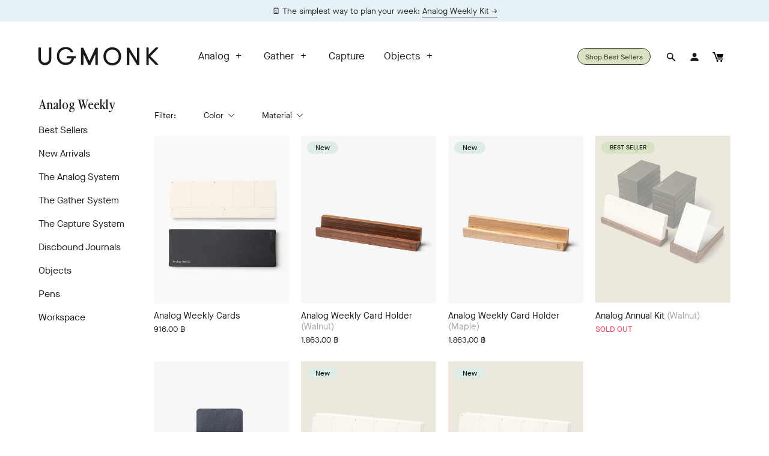

--- FILE ---
content_type: text/html; charset=utf-8
request_url: https://ugmonk.com/en-th/collections/analog-weekly
body_size: 44193
content:


<!DOCTYPE html>
<html lang="en">
<head>

    
    
    
    
    
      
      
    
  

<!-- Google Tag Manager -->
  <script>(function(w,d,s,l,i){w[l]=w[l]||[];w[l].push({'gtm.start':
  new Date().getTime(),event:'gtm.js'});var f=d.getElementsByTagName(s)[0],
  j=d.createElement(s),dl=l!='dataLayer'?'&l='+l:'';j.async=true;j.src=
  'https://www.googletagmanager.com/gtm.js?id='+i+dl;f.parentNode.insertBefore(j,f);
  })(window,document,'script','dataLayer','GTM-53KR3VD');</script>
  <!-- End Google Tag Manager -->
<script>
/* >> TriplePixel :: start*/
~function(W,H,A,L,E){try{A.setItem(H,1+(0|A.getItem(H)||0)),W.includes("⇈")&&A.setItem(H+"Stg",1+(0|A.getItem(H+"Stg")||0))}catch(e){}function O(T,R){void 0===R&&(R=!1),H=new XMLHttpRequest,H.open("GET","//triplewhale-pixel.web.app/triplepx.txt?"+~(Date.now()/9e7),!0),H.send(null),H.onreadystatechange=function(){4===H.readyState&&200===H.status?setTimeout(function(){return eval(H.responseText)},50):(299<H.status||H.status<200)&&T&&!R&&(R=!0,O(T-1))}}A=window,A[H]||(L=function(){return"tp.."+Date.now().toString(36)+Math.random().toString(36)},E=A[H]=function(t,e,n){return W=L(),(E._q=E._q||[]).push([W,e,n]),W},E.ch=W,O(5))}("","TriplePixel",localStorage);
/* << TriplePixel :: end*/
</script>
<script defer src="https://cdn.skio.com/scripts/shopify/head/shopify.ba9807f79b5cdb6483d5.js"></script>
<script async src="https://www.googletagmanager.com/gtag/js?id=AW-956099271"></script>
<!-- Twitter conversion tracking base code -->
<script>
!function(e,t,n,s,u,a){e.twq||(s=e.twq=function(){s.exe?s.exe.apply(s,arguments):s.queue.push(arguments);
},s.version='1.1',s.queue=[],u=t.createElement(n),u.async=!0,u.src='https://static.ads-twitter.com/uwt.js',
a=t.getElementsByTagName(n)[0],a.parentNode.insertBefore(u,a))}(window,document,'script');
twq('config','olyor');
</script>
<!-- End Twitter conversion tracking base code -->
<script>
  window.dataLayer = window.dataLayer || [];
  function gtag(){dataLayer.push(arguments);}
  gtag('js', new Date());

  gtag('config', 'AW-956099271');
</script>
<!-- Global site tag (gtag.js) - Google Analytics -->
<script async src="https://www.googletagmanager.com/gtag/js?id=G-GJYHEL4MX1"></script>
<script>
  window.dataLayer = window.dataLayer || [];
  function gtag(){dataLayer.push(arguments);}
  gtag('js', new Date());

  gtag('config', 'G-GJYHEL4MX1');
</script>

  <meta name="google-site-verification" content="pzu1nIyuAnkaiGE017CBQAAdcuplEDlChAcaTykLwp4" />
  
  <title>Analog Weekly  &ndash; Ugmonk</title>
  <meta charset="utf-8">
  <meta http-equiv="X-UA-Compatible" content="IE=edge,chrome=1">
  <meta name="viewport" content="width=device-width, initial-scale=1, maximum-scale=5" />
  <meta name="author" content="Ugmonk">
  



  <meta property="og:type" content="website">
  <meta property="og:title" content="Analog Weekly">
  
    <meta property="og:image" content="http://ugmonk.com/cdn/shop/files/ugmonk-logo-1200_1200x.jpeg?v=1613176979">
    <meta property="og:image:secure_url" content="https://ugmonk.com/cdn/shop/files/ugmonk-logo-1200_1200x.jpeg?v=1613176979">
  




<meta property="og:url" content="https://ugmonk.com/en-th/collections/analog-weekly">
<meta property="og:site_name" content="Ugmonk">




<meta name="twitter:card" content="summary">


<link rel="dns-prefetch preconnect" href="//cdn.shopify.com" crossorigin />
<link rel="preconnect" href="//cdn.shopify.com" crossorigin />

<link rel="dns-prefetch preconnect" href="//ajax.googleapis.com" crossorigin />
<link rel="preconnect" href="//ajax.googleapis.com" crossorigin />

<link rel="dns-prefetch preconnect" href="//scontent.cdninstagram.com" crossorigin />
<link rel="preconnect" href="//scontent.cdninstagram.com" crossorigin />

<link rel="apple-touch-icon" sizes="180x180" href="//ugmonk.com/cdn/shop/t/65/assets/apple-touch-icon.png?v=97318284071799775771700358089">
<link rel="icon" type="image/png" sizes="32x32" href="//ugmonk.com/cdn/shop/t/65/assets/favicon-32x32.png?v=29869097451276062991700358089">
<link rel="icon" type="image/png" sizes="16x16" href="//ugmonk.com/cdn/shop/t/65/assets/favicon-16x16.png?v=54464875113311560851700358089">
<link rel="manifest" href="//ugmonk.com/cdn/shop/t/65/assets/site.webmanifest?v=125984353248219962991700358089">
<link rel="mask-icon" href="//ugmonk.com/cdn/shop/t/65/assets/safari-pinned-tab.svg?v=180073705767250932811700358089">
<link rel="mask-icon" href="//ugmonk.com/cdn/shop/t/65/assets/safari-pinned-tab.svg%22%20color=%22%235bbad5?v=29257">
<link rel="shortcut icon" href="//ugmonk.com/cdn/shop/t/65/assets/favicon.ico?v=172988952572054221501700358089">


  <link rel="canonical" href="https://ugmonk.com/en-th/collections/analog-weekly" />


  <style>
  @font-face {
    font-family: 'MaisonNeueBook';
    font-display: swap;
    src:
      url("//ugmonk.com/cdn/shop/t/65/assets/MaisonNeue-Book.woff2?v=13869110199743094541700358089") format('woff2'),
      url("//ugmonk.com/cdn/shop/t/65/assets/MaisonNeue-Book.woff?v=7825177479420942711700358089") format('woff');
    font-weight: normal;
    font-style: normal;
  }

  @font-face {
    font-family: 'MaisonNeueLight';
    font-display: swap;
    src:
      url("//ugmonk.com/cdn/shop/t/65/assets/MaisonNeue-Light.woff2?v=13188402417857373371700358089") format('woff2'),
      url("//ugmonk.com/cdn/shop/t/65/assets/MaisonNeue-Light.woff?v=19024792078030744901700358089") format('woff');
    font-weight: normal;
    font-style: normal;
  }

  @font-face {
    font-family: 'MaisonNeueMedium';
    font-display: swap;
    src:
      url("//ugmonk.com/cdn/shop/t/65/assets/MaisonNeue-Medium.woff2?v=71816105968511274731700358089") format('woff2'),
      url("//ugmonk.com/cdn/shop/t/65/assets/MaisonNeue-Medium.woff?v=155370668560271609141700358089") format('woff');
    font-weight: normal;
    font-style: normal;
  }

  @font-face {
    font-family: 'GTPressuraMonoLight';
    font-display: swap;
    src:
      url("//ugmonk.com/cdn/shop/t/65/assets/gt-pressura-mono-light.woff2?v=166603504194046384011700358089") format('woff2'),
      url("//ugmonk.com/cdn/shop/t/65/assets/gt-pressura-mono-light.woff?v=47960698978746594891700358089") format('woff');
    font-weight: normal;
    font-style: normal;
  }

  @font-face {
    font-family: 'PerfectlyNineties';
    font-display: swap;
    src:
      url("//ugmonk.com/cdn/shop/t/65/assets/PerfectlyNineties-Regular.woff2?v=151511089784575274771700358089") format('woff2'),
      url("//ugmonk.com/cdn/shop/t/65/assets/PerfectlyNineties-Regular.woff?v=106225426332328067511700358089") format('woff');
    font-weight: normal;
    font-style: normal;
  }

  @font-face {
    font-family: 'PerfectlyNineties';
    font-display: swap;
    src:
      url("//ugmonk.com/cdn/shop/t/65/assets/PerfectlyNineties-Italic.woff2?v=322103452519540961700358089") format('woff2'),
      url("//ugmonk.com/cdn/shop/t/65/assets/PerfectlyNineties-Italic.woff?v=114229182450255111781700358089") format('woff');
    font-weight: normal;
    font-style: italic;
  }
</style>

<style>
html,body,div,span,applet,object,iframe,h1,h2,h3,h4,h5,h6,p,blockquote,pre,a,abbr,acronym,address,big,cite,code,adel,dfn,em,img,ins,kbd,q,s,samp,small,strike,strong,sub,sup,tt,var,b,u,i,center,dl,dt,dd,ol,ul,li,fieldset,form,label,legend,table,caption,tbody,tfoot,thead,tr,th,td,article,aside,canvas,details,embed,figure,figcaption,footer,header,hgroup,menu,nav,output,ruby,section,summary,time,mark,audio,video{margin:0;padding:0;border:0;font-size:100%;font:inherit;vertical-align:baseline}article,aside,details,figcaption,figure,footer,header,hgroup,main,menu,nav,section{display:block}body{line-height:1}ol,ul{list-style:none}blockquote,q{quotes:none}blockquote:before,blockquote:after,q:before,q:after{content:"";content:none}table{border-collapse:collapse;border-spacing:0}a{outline:0;text-decoration:none}html{-webkit-box-sizing:border-box;box-sizing:border-box}*,*:before,*:after{-webkit-box-sizing:inherit;box-sizing:inherit}html{font-size:62.5%;-webkit-tap-highlight-color:rgba(0,0,0,0)}body{font-family:"MaisonNeueBook","Avenir Next","Helvetica Neue",Helvetica,Arial,sans-serif;font-style:normal;background:#fff;font-size:1.6rem;font-weight:400;line-height:1.5;color:#1a1a1a;text-rendering:optimizeLegibility;-webkit-font-smoothing:antialiased;-moz-osx-font-smoothing:grayscale}p{font-size:1.6rem;font-weight:400;line-height:1.4;margin:0 0 2em}a,a:active,a:link,a:visited{color:#1a1a1a;outline:none;-webkit-transition:color .2s ease;-o-transition:color .2s ease;transition:color .2s ease}a:focus,a:hover,a:active{color:#404040;-webkit-transition:color .2s ease;-o-transition:color .2s ease;transition:color .2s ease}a:focus,a:active{outline-offset:4px}p a,p a:active,p a:link,p a:visited,.page__content li a,.page__content li a:active,.page__content li a:link,.page__content li a:visited{border-bottom:1px solid currentColor}a.img-link,a.img-link:active,a.img-link:link,a.img-link:visited{border-bottom:0 !important}::-moz-selection{background:#1a1a1a;color:#fff;text-shadow:none}::-webkit-selection{background:#1a1a1a;color:#fff;text-shadow:none}::selection{background:#1a1a1a;color:#fff;text-shadow:none}img::-moz-selection{background:rgba(0,0,0,0)}img::selection{background:rgba(0,0,0,0)}img::-moz-selection{background:rgba(0,0,0,0)}em,i{font-style:italic}strong,b{font-weight:600}h1,h2,h3,h4,h5,h6{color:#1a1a1a;font-family:"MaisonNeueLight","Avenir Next","Helvetica Neue",Helvetica,Arial,sans-serif;line-height:1.2;text-transform:none}h1,h2,h3{font-family:"PerfectlyNineties",Georgia,"Times New Roman",serif}.analog h1,.analog h2,.analog h3,.analog h4,.analog h5,.analog h6{font-family:"MaisonNeueBook","Avenir Next","Helvetica Neue",Helvetica,Arial,sans-serif}.analog h1,.analog h2,.analog h3{font-family:"PerfectlyNineties",Georgia,"Times New Roman",serif}h1,.h1{font-size:3.2rem;margin-bottom:.75em}@media screen and (min-width: 60em){h1,.h1{font-size:4rem}}h2,.h2{font-size:3.2rem;margin-bottom:.5em}@media screen and (min-width: 60em){h2,.h2{font-size:4.4rem}}h3,.h3{font-size:2.2rem;margin-bottom:.5em}@media screen and (min-width: 60em){h3,.h3{font-size:2.8rem}}h4,.h4{font-size:2.2rem;margin-bottom:.5em}h5,.h5{font-size:1.6rem;margin-bottom:.5em}h6,.h6{font-size:1.1rem;margin-bottom:.5em}hr{width:100%;margin:2.4rem 0;border:0;height:0;border-top:1px solid rgba(0,0,0,.1);border-bottom:1px solid rgba(255,255,255,.3)}blockquote,q{margin:0 0 2em}blockquote p{margin:0}blockquote::before,blockquote::after,q::before,q::after{content:none}blockquote{color:#5a5a5a;border-top:1px solid #ddd;border-bottom:1px solid #ddd;padding:2em;margin-bottom:2em;text-align:left;font-size:2rem;line-height:1.5}blockquote p{color:#5a5a5a;font-size:2rem;line-height:1.5;font-style:italic}ul,ol{font-size:1.8rem;font-weight:400;margin:2em 0;line-height:1.2}ul ul,ol ol{margin:0 2em}ul li{list-style:disc outside;margin:0 0 1rem 0;padding:0}ol li{list-style:decimal outside;margin:0 0 1rem 0;padding:0}dt{margin-bottom:.5em}dd{margin-bottom:2em}pre{width:100%;padding:0;margin:0;overflow:auto;overflow-y:hidden;font-size:1.3rem;font-family:"Andale Mono WT","Andale Mono","Lucida Console","Lucida Sans Typewriter","DejaVu Sans Mono","Bitstream Vera Sans Mono","Liberation Mono","Nimbus Mono L",Monaco,"Courier New",Courier,monospace;line-height:1.5;background:#fcfcfc;border-left:4px solid #ddd}pre code{padding:1em 0}.header{position:relative;background:#fff;min-height:11rem;display:-webkit-box;display:-ms-flexbox;display:flex;-webkit-box-orient:vertical;-webkit-box-direction:normal;-ms-flex-direction:column;flex-direction:column}@media screen and (min-width: 60em){.header{min-height:16rem}}.header-promo-position--below{-webkit-box-orient:vertical;-webkit-box-direction:reverse;-ms-flex-direction:column-reverse;flex-direction:column-reverse}.header__main.container{width:100%;height:70px}@media only screen and (min-width: 60em){.header__main.container{width:90%;height:115px}}.header__main{position:relative;z-index:300;width:100%;display:block;padding:0 2rem;display:-webkit-box;display:-ms-flexbox;display:flex;-webkit-box-align:center;-ms-flex-align:center;align-items:center}@media only screen and (min-width: 60em){.header__main{-webkit-box-pack:justify;-ms-flex-pack:justify;justify-content:space-between;padding:0}}.header__main.fixed{position:fixed;top:-6rem;left:0;right:0;background:#fff;width:100%;height:6rem;max-width:100%;padding:0 5%;-webkit-transition:top .2s ease-in;-o-transition:top .2s ease-in;transition:top .2s ease-in}@media screen and (min-width: 72.5em){.header__main.fixed{padding:0 calc(50% - 58rem)}}.header__main.fixed.visible{top:0}.header__main.fixed .header__logo svg path{fill:#2d2f24}.header__main.fixed .header__action{border-color:#2d2f24}.header__main.fixed .header__action a{color:#2d2f24}.header__main.fixed .header__action svg{fill:#2d2f24}.header__main.fixed .header__navigation ul li a,.header__main.fixed .header__navigation ul li a:link,.header__main.fixed .header__navigation ul li a:visited{color:#2d2f24}.header__main.fixed #mobile-navigation-toggle span{background-color:#2d2f24}.header__main.fixed #cart-item-count{color:#2d2f24}@media only screen and (min-width: 60em){.header__mobile-toggle{-ms-flex-preferred-size:auto;flex-basis:auto}}.header__logo{width:10rem;margin:0 auto 0 2rem;text-align:left}@media only screen and (min-width: 60em){.header__logo{margin:0;width:14rem}}@media only screen and (min-width: 68.75em){.header__logo{width:20rem}}.header__logo .logo-wordmark{display:inline-block;vertical-align:middle}.header__logo .logo-box{display:none}.header__main.fixed .header__logo .logo-wordmark{display:none}.header__main.fixed .header__logo .logo-box{display:inline-block;max-width:2.4rem}.header__logo svg{width:100%;max-width:200px;height:auto;display:block}.header__logo svg path{-webkit-transition:fill .2s ease;-o-transition:fill .2s ease;transition:fill .2s ease;fill:#1a1a1a}.header__actions{margin:0}@media only screen and (min-width: 60em){.header__actions{margin:0 0 0 auto;-ms-flex-preferred-size:auto;flex-basis:auto}}.header__action{display:none;padding:0 1.2rem 0 .8rem;margin:0;list-style:none;font-size:1.5rem}@media screen and (min-width: 60em){.header__action{display:inline-block}}.header__action:last-child{margin-right:0}.header-action:not(.header__action--cart),.header-action:not(.header__action--search){display:none}@media only screen and (min-width: 60em){.header-action:not(.header__action--cart),.header-action:not(.header__action--search){display:inline-block}}.header__action--search,.header__action--account{display:none;border:0;padding:0}@media only screen and (min-width: 60em){.header__action--search,.header__action--account{position:relative;padding:0 .8rem;display:inline-block}}.header__action--search span,.header__action--account span{display:none}@media only screen and (min-width: 60em){.header__action--search span,.header__action--account span{display:inline-block}}.header__action--search svg,.header__action--account svg{display:none;vertical-align:middle;width:1.8rem;height:1.8rem}@media only screen and (min-width: 60em){.header__action--search svg,.header__action--account svg{display:inline-block}}.header__action--search{display:inline-block}@media screen and (max-width: 60em){.header__action--search{margin-right:.8rem}}.header__action--search span,.header__action--search svg{display:inline-block}#header-search-form{position:absolute;top:100%;right:50%;-webkit-transform:translateX(50%);-ms-transform:translateX(50%);transform:translateX(50%);width:100%;padding:1rem;background:#fff;-webkit-box-shadow:0 1rem 2rem rgba(0,0,0,.2);box-shadow:0 1rem 2rem rgba(0,0,0,.2);pointer-events:none;opacity:0;-webkit-transition:.2s ease-in-out top,.2s ease-in-out opacity;-o-transition:.2s ease-in-out top,.2s ease-in-out opacity;transition:.2s ease-in-out top,.2s ease-in-out opacity}@media only screen and (min-width: 60em){#header-search-form{width:32rem}}#header-search-form.visible{opacity:1;pointer-events:all}@media only screen and (min-width: 60em){#header-search-form.visible{top:calc(100% + 1rem)}}#header-search-form input{width:100%;max-width:100%}.header__action--analog{display:inline-block}.header__action--cart{line-height:28px;display:inline-block;border:none;padding:0}@media only screen and (min-width: 60em){.header__action--cart{padding:0 1.2rem 0 .8rem}}.header__action--cart a{display:block;position:relative}.header__action--cart svg{width:1.8rem;height:1.8rem;vertical-align:middle}.header--transparent .header__action--cart svg{-webkit-transition:fill .2s ease;-o-transition:fill .2s ease;transition:fill .2s ease;fill:#fafaf2}#cart-item-count{font-size:1.1rem;text-align:center;border-radius:50%;border:1px solid currentColor;display:inline-block;line-height:1.8rem;width:1.8rem;height:1.8rem;margin-left:.4rem;vertical-align:middle}#cart-item-count:empty{display:none}.promo-bar{text-align:center;padding:.85rem .8rem;display:-webkit-box;display:-ms-flexbox;display:flex;-webkit-box-pack:center;-ms-flex-pack:center;justify-content:center;-webkit-box-align:center;-ms-flex-align:center;align-items:center;-ms-flex-wrap:wrap;flex-wrap:wrap}.promo-bar--hidden{display:none}.promo-bar__text{margin:0 1.6rem}.promo-bar__text p{font-size:1.4rem;margin-bottom:0}.promo-bar__timer{font-size:1.4rem;padding-left:1.6rem;padding-right:1.6rem;position:relative}.promo-bar__timer:empty{display:none}@media screen and (min-width: 30rem){.promo-bar__timer:before{content:"|";position:absolute;left:0;top:-2px}}.promo-bar__form:after{content:"";display:table;clear:both}.promo-bar__form input[type=email],.promo-bar__form input[type=email]:focus{height:40px;display:block;float:left;width:calc(100% - 45px);max-width:200px;border-radius:0;border:1px solid #1a1a1a;font-family:"MaisonNeueBook","Avenir Next","Helvetica Neue",Helvetica,Arial,sans-serif}.promo-bar__form button[type=submit]{height:40px;width:40px;line-height:40px;display:block;float:left;padding:0;border:1px solid #1a1a1a;border-left:none}.hero{position:relative}.hero--offset-top{top:-74px;margin-bottom:-74px}@media screen and (min-width: 60em){.hero--offset-top{top:-124px;margin-bottom:-124px}}.hero__badge{position:absolute;top:5%;right:5%;width:8rem;height:8rem;padding:2rem;text-align:center;border-radius:4rem;display:-webkit-box;display:-ms-flexbox;display:flex;-webkit-box-pack:center;-ms-flex-pack:center;justify-content:center;-webkit-box-align:center;-ms-flex-align:center;align-items:center;font-size:1.2rem;line-height:1.2}@media screen and (min-width: 60em){.hero__badge{width:10rem;height:10rem;border-radius:5rem;font-size:1.4rem}}.hero__badge-svg{position:absolute;top:5vw;right:5vw;width:8rem;height:8rem;-webkit-animation:badge-rotate 20s linear infinite;animation:badge-rotate 20s linear infinite}@media screen and (min-width: 60em){.hero__badge-svg{width:10rem;height:10rem}}.hero__image{height:calc(90vh - 80px);background-size:cover;background-repeat:no-repeat;background-position:center center;margin-bottom:0}@media screen and (min-width: 60em){.hero__image{height:75vh}}.hero__image--left{background-position:center left}.hero__image--center{background-position:center center}.hero__image--right{background-position:center right}.hero--offset-top .hero__image{height:90vh}@media screen and (min-width: 60em){.hero--offset-top .hero__image{height:75vh}}.collection-template .hero--offset-top .hero__image{height:50vh}@media screen and (min-width: 60em){.collection-template .hero--offset-top .hero__image{height:75vh}}.hero--with-overlay .hero__image:after{content:"";position:absolute;top:0;right:0;bottom:0;left:0;background:rgba(0,0,0,.1)}.hero__content{position:absolute;bottom:5%;left:0;right:0;text-align:left}.hero__content--top-right,.hero__content--center-right,.hero__content--bottom-right{text-align:right}.hero__content--top-center,.hero__content--center-center,.hero__content--bottom-center{text-align:center}.hero__content--center-left,.hero__content--center-right,.hero__content--center-center{bottom:50%;-webkit-transform:translateY(50%);-ms-transform:translateY(50%);transform:translateY(50%)}.hero__content--top-left,.hero__content--top-right,.hero__content--top-center{top:12rem;bottom:auto}@media screen and (max-width: 60em){.hero__content{position:absolute;bottom:2.5vw;left:0;right:0;text-align:left;-webkit-transform:none;-ms-transform:none;transform:none}.hero__content--mobile-top-right,.hero__content--mobile-center-right,.hero__content--mobile-bottom-right{text-align:right}.hero__content--mobile-top-center,.hero__content--mobile-center-center,.hero__content--mobile-bottom-center{text-align:center}.hero__content--mobile-center-left,.hero__content--mobile-center-right,.hero__content--mobile-center-center{bottom:50%;-webkit-transform:translateY(50%);-ms-transform:translateY(50%);transform:translateY(50%)}.hero__content--mobile-top-left,.hero__content--mobile-top-right,.hero__content--mobile-top-center{top:12rem;bottom:auto}}.hero__content--text{display:block;font-size:1.9rem;max-width:86rem}.hero__content--text h1{font-size:2.6rem;background:#fafaf2;padding:1.6rem 2.4rem;font-family:"PerfectlyNineties",Georgia,"Times New Roman",serif}.hero__content--text.hero__content--large-text{font-size:3.6rem}.analog .hero__content--text.hero__content--large-text,.homepage .hero__content--text.hero__content--large-text{max-width:40rem}@media screen and (max-width: 60em){.hero__content--text.hero__content--large-text.hero__content--large-text-desktop-only{font-size:3.2rem}}.hero.analog .hero__content--top-center .hero__content--text,.hero.analog .hero__content--top-center .hero__content--subtext,.hero.analog .hero__content--center-center .hero__content--text,.hero.analog .hero__content--center-center .hero__content--subtext,.hero.analog .hero__content--bottom-center .hero__content--text,.hero.analog .hero__content--bottom-center .hero__content--subtext,.hero.homepage .hero__content--top-center .hero__content--text,.hero.homepage .hero__content--top-center .hero__content--subtext,.hero.homepage .hero__content--center-center .hero__content--text,.hero.homepage .hero__content--center-center .hero__content--subtext,.hero.homepage .hero__content--bottom-center .hero__content--text,.hero.homepage .hero__content--bottom-center .hero__content--subtext{margin:0 auto}.hero__content--subtext{max-width:40rem;font-size:1.4rem}.hero__content--subtext .hero.analog,.homepage .hero__content--subtext{font-family:"GTPressuraMonoLight","Avenir Next","Helvetica Neue",Helvetica,Arial,sans-serif;margin-top:2rem !important}.hero__content--subtext .hero.analog:empty,.homepage .hero__content--subtext:empty{margin-top:0 !important}.hero__content--actions{display:-webkit-box;display:-ms-flexbox;display:flex;-webkit-box-pack:justify;-ms-flex-pack:justify;justify-content:space-between}@media screen and (min-width: 60em){.hero__content--actions{-webkit-box-pack:start;-ms-flex-pack:start;justify-content:flex-start}}.hero__content--action{font-size:1.5rem;border-bottom:1px solid currentColor;margin:1.6rem 0}.hero__content--action.btn--analog{padding:0 2rem !important}.hero__content--action:before{content:"";display:block}.analog .hero__content--action,.homepage .hero__content--action{font-family:"GTPressuraMonoLight","Avenir Next","Helvetica Neue",Helvetica,Arial,sans-serif}@media screen and (min-width: 60em){.hero__content--action:first-child{margin-right:1.6rem}}@media screen and (max-width: 60em){.hero__content--action{-webkit-box-flex:1;-ms-flex:1;flex:1}.hero__content--action:first-child{margin-right:.8rem}.hero__content--action:last-child{margin-left:.8rem}}.hero-slider{position:relative}.hero-slider--offset-top{top:-100px;margin-bottom:-100px}@media screen and (min-width: 60em){.hero-slider--offset-top{top:-124px;margin-bottom:-124px}}.hero-slider__slide{position:relative}.hero__image{height:calc(90vh - 100px);background-size:cover;background-repeat:no-repeat;background-position:center center;margin-bottom:0}@media screen and (min-width: 60em){.hero__image{height:75vh}}.hero__image--left{background-position:center left}.hero__image--center{background-position:center center}.hero__image--right{background-position:center right}.hero--offset-top .hero__image{height:90vh}@media screen and (min-width: 60em){.hero--offset-top .hero__image{height:75vh}}.hero-slider__content{position:absolute;bottom:5%;left:0;right:0;text-align:left}.hero-slider__content--top-right,.hero-slider__content--center-right,.hero-slider__content--bottom-right{text-align:right}.hero-slider__content--top-center,.hero-slider__content--center-center,.hero-slider__content--bottom-center{text-align:center}.hero-slider__content--center-left,.hero-slider__content--center-right,.hero-slider__content--center-center{bottom:50%}.hero-slider__content--top-left,.hero-slider__content--top-right,.hero-slider__content--top-center{top:12rem;bottom:auto}.hero__content--text{display:inline-block;font-size:1.9rem;font-family:"PerfectlyNineties",Georgia,"Times New Roman",serif}.hero__content--text h1{font-size:2.6rem;background:#fafaf2;padding:1.6rem 2.4rem}.hero__content--action{font-size:1.5rem;border-bottom:1px solid currentColor}.hero__content--action:before{content:"";display:block}

</style>










<link href="//ugmonk.com/cdn/shop/t/65/assets/bundle.theme.css?v=146606813671111906591700690186" rel="stylesheet" type="text/css" media="all" />




  <script>var siteCurrentCurrency = '฿';</script>
<script src="//ugmonk.com/cdn/shop/t/65/assets/theme-libs.js?v=24658949604239644811700358089" defer></script>
<script src="//ugmonk.com/cdn/shop/t/65/assets/theme-custom.min.js?v=19807591765799369801700358089" defer></script>
<script src="//ugmonk.com/cdn/shop/t/65/assets/swiper.min.js?v=117613335109738342211700358089" defer></script>




  <script src="//ugmonk.com/cdn/shop/t/65/assets/bundle.collection.min.js?v=64056940237649302981700358089" defer></script>


<script src="//ugmonk.com/cdn/shopifycloud/storefront/assets/themes_support/api.jquery-7ab1a3a4.js" defer></script>





<script>window.performance && window.performance.mark && window.performance.mark('shopify.content_for_header.start');</script><meta name="facebook-domain-verification" content="querayqk5oauxg8cl7k4ptvrz1q9au">
<meta name="google-site-verification" content="dTTpOP_5UHxz2ljS06dZGuaeImntw4KJGOcJOwleemc">
<meta id="shopify-digital-wallet" name="shopify-digital-wallet" content="/1674484/digital_wallets/dialog">
<meta name="shopify-checkout-api-token" content="c23a4d8e571b74526b7d0e21bfaf98d3">
<meta id="in-context-paypal-metadata" data-shop-id="1674484" data-venmo-supported="false" data-environment="production" data-locale="en_US" data-paypal-v4="true" data-currency="THB">
<link rel="alternate" type="application/atom+xml" title="Feed" href="/en-th/collections/analog-weekly.atom" />
<link rel="alternate" hreflang="x-default" href="https://ugmonk.com/collections/analog-weekly">
<link rel="alternate" hreflang="en" href="https://ugmonk.com/collections/analog-weekly">
<link rel="alternate" hreflang="en-AU" href="https://ugmonk.com/en-au/collections/analog-weekly">
<link rel="alternate" hreflang="en-AT" href="https://ugmonk.com/en-at/collections/analog-weekly">
<link rel="alternate" hreflang="en-BE" href="https://ugmonk.com/en-be/collections/analog-weekly">
<link rel="alternate" hreflang="en-BR" href="https://ugmonk.com/en-br/collections/analog-weekly">
<link rel="alternate" hreflang="en-CA" href="https://ugmonk.com/en-ca/collections/analog-weekly">
<link rel="alternate" hreflang="en-DK" href="https://ugmonk.com/en-dk/collections/analog-weekly">
<link rel="alternate" hreflang="en-FR" href="https://ugmonk.com/en-fr/collections/analog-weekly">
<link rel="alternate" hreflang="en-DE" href="https://ugmonk.com/en-de/collections/analog-weekly">
<link rel="alternate" hreflang="en-HK" href="https://ugmonk.com/en-hk/collections/analog-weekly">
<link rel="alternate" hreflang="en-IE" href="https://ugmonk.com/en-ie/collections/analog-weekly">
<link rel="alternate" hreflang="en-IL" href="https://ugmonk.com/en-il/collections/analog-weekly">
<link rel="alternate" hreflang="en-IT" href="https://ugmonk.com/en-it/collections/analog-weekly">
<link rel="alternate" hreflang="en-JP" href="https://ugmonk.com/en-jp/collections/analog-weekly">
<link rel="alternate" hreflang="en-MX" href="https://ugmonk.com/en-mx/collections/analog-weekly">
<link rel="alternate" hreflang="en-NL" href="https://ugmonk.com/en-nl/collections/analog-weekly">
<link rel="alternate" hreflang="en-NZ" href="https://ugmonk.com/en-nz/collections/analog-weekly">
<link rel="alternate" hreflang="en-NO" href="https://ugmonk.com/en-no/collections/analog-weekly">
<link rel="alternate" hreflang="en-SG" href="https://ugmonk.com/en-sg/collections/analog-weekly">
<link rel="alternate" hreflang="en-ES" href="https://ugmonk.com/en-es/collections/analog-weekly">
<link rel="alternate" hreflang="en-SE" href="https://ugmonk.com/en-se/collections/analog-weekly">
<link rel="alternate" hreflang="en-CH" href="https://ugmonk.com/en-ch/collections/analog-weekly">
<link rel="alternate" hreflang="en-TW" href="https://ugmonk.com/en-tw/collections/analog-weekly">
<link rel="alternate" hreflang="en-TH" href="https://ugmonk.com/en-th/collections/analog-weekly">
<link rel="alternate" hreflang="en-GB" href="https://ugmonk.com/en-gb/collections/analog-weekly">
<link rel="alternate" type="application/json+oembed" href="https://ugmonk.com/en-th/collections/analog-weekly.oembed">
<script async="async" src="/checkouts/internal/preloads.js?locale=en-TH"></script>
<link rel="preconnect" href="https://shop.app" crossorigin="anonymous">
<script async="async" src="https://shop.app/checkouts/internal/preloads.js?locale=en-TH&shop_id=1674484" crossorigin="anonymous"></script>
<script id="apple-pay-shop-capabilities" type="application/json">{"shopId":1674484,"countryCode":"US","currencyCode":"THB","merchantCapabilities":["supports3DS"],"merchantId":"gid:\/\/shopify\/Shop\/1674484","merchantName":"Ugmonk","requiredBillingContactFields":["postalAddress","email","phone"],"requiredShippingContactFields":["postalAddress","email","phone"],"shippingType":"shipping","supportedNetworks":["visa","masterCard","amex","discover","elo","jcb"],"total":{"type":"pending","label":"Ugmonk","amount":"1.00"},"shopifyPaymentsEnabled":true,"supportsSubscriptions":true}</script>
<script id="shopify-features" type="application/json">{"accessToken":"c23a4d8e571b74526b7d0e21bfaf98d3","betas":["rich-media-storefront-analytics"],"domain":"ugmonk.com","predictiveSearch":true,"shopId":1674484,"locale":"en"}</script>
<script>var Shopify = Shopify || {};
Shopify.shop = "ugmonk-2.myshopify.com";
Shopify.locale = "en";
Shopify.currency = {"active":"THB","rate":"31.5678195"};
Shopify.country = "TH";
Shopify.theme = {"name":"3.26.0 - Card Pack PDP Updates","id":133135827094,"schema_name":null,"schema_version":null,"theme_store_id":null,"role":"main"};
Shopify.theme.handle = "null";
Shopify.theme.style = {"id":null,"handle":null};
Shopify.cdnHost = "ugmonk.com/cdn";
Shopify.routes = Shopify.routes || {};
Shopify.routes.root = "/en-th/";</script>
<script type="module">!function(o){(o.Shopify=o.Shopify||{}).modules=!0}(window);</script>
<script>!function(o){function n(){var o=[];function n(){o.push(Array.prototype.slice.apply(arguments))}return n.q=o,n}var t=o.Shopify=o.Shopify||{};t.loadFeatures=n(),t.autoloadFeatures=n()}(window);</script>
<script>
  window.ShopifyPay = window.ShopifyPay || {};
  window.ShopifyPay.apiHost = "shop.app\/pay";
  window.ShopifyPay.redirectState = null;
</script>
<script id="shop-js-analytics" type="application/json">{"pageType":"collection"}</script>
<script defer="defer" async type="module" src="//ugmonk.com/cdn/shopifycloud/shop-js/modules/v2/client.init-shop-cart-sync_BdyHc3Nr.en.esm.js"></script>
<script defer="defer" async type="module" src="//ugmonk.com/cdn/shopifycloud/shop-js/modules/v2/chunk.common_Daul8nwZ.esm.js"></script>
<script type="module">
  await import("//ugmonk.com/cdn/shopifycloud/shop-js/modules/v2/client.init-shop-cart-sync_BdyHc3Nr.en.esm.js");
await import("//ugmonk.com/cdn/shopifycloud/shop-js/modules/v2/chunk.common_Daul8nwZ.esm.js");

  window.Shopify.SignInWithShop?.initShopCartSync?.({"fedCMEnabled":true,"windoidEnabled":true});

</script>
<script>
  window.Shopify = window.Shopify || {};
  if (!window.Shopify.featureAssets) window.Shopify.featureAssets = {};
  window.Shopify.featureAssets['shop-js'] = {"shop-cart-sync":["modules/v2/client.shop-cart-sync_QYOiDySF.en.esm.js","modules/v2/chunk.common_Daul8nwZ.esm.js"],"init-fed-cm":["modules/v2/client.init-fed-cm_DchLp9rc.en.esm.js","modules/v2/chunk.common_Daul8nwZ.esm.js"],"shop-button":["modules/v2/client.shop-button_OV7bAJc5.en.esm.js","modules/v2/chunk.common_Daul8nwZ.esm.js"],"init-windoid":["modules/v2/client.init-windoid_DwxFKQ8e.en.esm.js","modules/v2/chunk.common_Daul8nwZ.esm.js"],"shop-cash-offers":["modules/v2/client.shop-cash-offers_DWtL6Bq3.en.esm.js","modules/v2/chunk.common_Daul8nwZ.esm.js","modules/v2/chunk.modal_CQq8HTM6.esm.js"],"shop-toast-manager":["modules/v2/client.shop-toast-manager_CX9r1SjA.en.esm.js","modules/v2/chunk.common_Daul8nwZ.esm.js"],"init-shop-email-lookup-coordinator":["modules/v2/client.init-shop-email-lookup-coordinator_UhKnw74l.en.esm.js","modules/v2/chunk.common_Daul8nwZ.esm.js"],"pay-button":["modules/v2/client.pay-button_DzxNnLDY.en.esm.js","modules/v2/chunk.common_Daul8nwZ.esm.js"],"avatar":["modules/v2/client.avatar_BTnouDA3.en.esm.js"],"init-shop-cart-sync":["modules/v2/client.init-shop-cart-sync_BdyHc3Nr.en.esm.js","modules/v2/chunk.common_Daul8nwZ.esm.js"],"shop-login-button":["modules/v2/client.shop-login-button_D8B466_1.en.esm.js","modules/v2/chunk.common_Daul8nwZ.esm.js","modules/v2/chunk.modal_CQq8HTM6.esm.js"],"init-customer-accounts-sign-up":["modules/v2/client.init-customer-accounts-sign-up_C8fpPm4i.en.esm.js","modules/v2/client.shop-login-button_D8B466_1.en.esm.js","modules/v2/chunk.common_Daul8nwZ.esm.js","modules/v2/chunk.modal_CQq8HTM6.esm.js"],"init-shop-for-new-customer-accounts":["modules/v2/client.init-shop-for-new-customer-accounts_CVTO0Ztu.en.esm.js","modules/v2/client.shop-login-button_D8B466_1.en.esm.js","modules/v2/chunk.common_Daul8nwZ.esm.js","modules/v2/chunk.modal_CQq8HTM6.esm.js"],"init-customer-accounts":["modules/v2/client.init-customer-accounts_dRgKMfrE.en.esm.js","modules/v2/client.shop-login-button_D8B466_1.en.esm.js","modules/v2/chunk.common_Daul8nwZ.esm.js","modules/v2/chunk.modal_CQq8HTM6.esm.js"],"shop-follow-button":["modules/v2/client.shop-follow-button_CkZpjEct.en.esm.js","modules/v2/chunk.common_Daul8nwZ.esm.js","modules/v2/chunk.modal_CQq8HTM6.esm.js"],"lead-capture":["modules/v2/client.lead-capture_BntHBhfp.en.esm.js","modules/v2/chunk.common_Daul8nwZ.esm.js","modules/v2/chunk.modal_CQq8HTM6.esm.js"],"checkout-modal":["modules/v2/client.checkout-modal_CfxcYbTm.en.esm.js","modules/v2/chunk.common_Daul8nwZ.esm.js","modules/v2/chunk.modal_CQq8HTM6.esm.js"],"shop-login":["modules/v2/client.shop-login_Da4GZ2H6.en.esm.js","modules/v2/chunk.common_Daul8nwZ.esm.js","modules/v2/chunk.modal_CQq8HTM6.esm.js"],"payment-terms":["modules/v2/client.payment-terms_MV4M3zvL.en.esm.js","modules/v2/chunk.common_Daul8nwZ.esm.js","modules/v2/chunk.modal_CQq8HTM6.esm.js"]};
</script>
<script>(function() {
  var isLoaded = false;
  function asyncLoad() {
    if (isLoaded) return;
    isLoaded = true;
    var urls = ["https:\/\/cdn1.stamped.io\/files\/widget.min.js?shop=ugmonk-2.myshopify.com","https:\/\/skiocheck.com\/?shop=ugmonk-2.myshopify.com","https:\/\/www.vwa.la\/vwala.f188b97c58de32567039.js?shop=ugmonk-2.myshopify.com","https:\/\/scripts.juniphq.com\/v1\/junip_shopify.js?shop=ugmonk-2.myshopify.com","https:\/\/static.klaviyo.com\/onsite\/js\/aVinKJ\/klaviyo.js?company_id=aVinKJ\u0026shop=ugmonk-2.myshopify.com"];
    for (var i = 0; i < urls.length; i++) {
      var s = document.createElement('script');
      s.type = 'text/javascript';
      s.async = true;
      s.src = urls[i];
      var x = document.getElementsByTagName('script')[0];
      x.parentNode.insertBefore(s, x);
    }
  };
  if(window.attachEvent) {
    window.attachEvent('onload', asyncLoad);
  } else {
    window.addEventListener('load', asyncLoad, false);
  }
})();</script>
<script id="__st">var __st={"a":1674484,"offset":-18000,"reqid":"9f4fe393-12e4-4c66-87a5-93ce387c4f20-1768997657","pageurl":"ugmonk.com\/en-th\/collections\/analog-weekly","u":"a54729993832","p":"collection","rtyp":"collection","rid":303274688662};</script>
<script>window.ShopifyPaypalV4VisibilityTracking = true;</script>
<script id="form-persister">!function(){'use strict';const t='contact',e='new_comment',n=[[t,t],['blogs',e],['comments',e],[t,'customer']],o='password',r='form_key',c=['recaptcha-v3-token','g-recaptcha-response','h-captcha-response',o],s=()=>{try{return window.sessionStorage}catch{return}},i='__shopify_v',u=t=>t.elements[r],a=function(){const t=[...n].map((([t,e])=>`form[action*='/${t}']:not([data-nocaptcha='true']) input[name='form_type'][value='${e}']`)).join(',');var e;return e=t,()=>e?[...document.querySelectorAll(e)].map((t=>t.form)):[]}();function m(t){const e=u(t);a().includes(t)&&(!e||!e.value)&&function(t){try{if(!s())return;!function(t){const e=s();if(!e)return;const n=u(t);if(!n)return;const o=n.value;o&&e.removeItem(o)}(t);const e=Array.from(Array(32),(()=>Math.random().toString(36)[2])).join('');!function(t,e){u(t)||t.append(Object.assign(document.createElement('input'),{type:'hidden',name:r})),t.elements[r].value=e}(t,e),function(t,e){const n=s();if(!n)return;const r=[...t.querySelectorAll(`input[type='${o}']`)].map((({name:t})=>t)),u=[...c,...r],a={};for(const[o,c]of new FormData(t).entries())u.includes(o)||(a[o]=c);n.setItem(e,JSON.stringify({[i]:1,action:t.action,data:a}))}(t,e)}catch(e){console.error('failed to persist form',e)}}(t)}const f=t=>{if('true'===t.dataset.persistBound)return;const e=function(t,e){const n=function(t){return'function'==typeof t.submit?t.submit:HTMLFormElement.prototype.submit}(t).bind(t);return function(){let t;return()=>{t||(t=!0,(()=>{try{e(),n()}catch(t){(t=>{console.error('form submit failed',t)})(t)}})(),setTimeout((()=>t=!1),250))}}()}(t,(()=>{m(t)}));!function(t,e){if('function'==typeof t.submit&&'function'==typeof e)try{t.submit=e}catch{}}(t,e),t.addEventListener('submit',(t=>{t.preventDefault(),e()})),t.dataset.persistBound='true'};!function(){function t(t){const e=(t=>{const e=t.target;return e instanceof HTMLFormElement?e:e&&e.form})(t);e&&m(e)}document.addEventListener('submit',t),document.addEventListener('DOMContentLoaded',(()=>{const e=a();for(const t of e)f(t);var n;n=document.body,new window.MutationObserver((t=>{for(const e of t)if('childList'===e.type&&e.addedNodes.length)for(const t of e.addedNodes)1===t.nodeType&&'FORM'===t.tagName&&a().includes(t)&&f(t)})).observe(n,{childList:!0,subtree:!0,attributes:!1}),document.removeEventListener('submit',t)}))}()}();</script>
<script integrity="sha256-4kQ18oKyAcykRKYeNunJcIwy7WH5gtpwJnB7kiuLZ1E=" data-source-attribution="shopify.loadfeatures" defer="defer" src="//ugmonk.com/cdn/shopifycloud/storefront/assets/storefront/load_feature-a0a9edcb.js" crossorigin="anonymous"></script>
<script crossorigin="anonymous" defer="defer" src="//ugmonk.com/cdn/shopifycloud/storefront/assets/shopify_pay/storefront-65b4c6d7.js?v=20250812"></script>
<script data-source-attribution="shopify.dynamic_checkout.dynamic.init">var Shopify=Shopify||{};Shopify.PaymentButton=Shopify.PaymentButton||{isStorefrontPortableWallets:!0,init:function(){window.Shopify.PaymentButton.init=function(){};var t=document.createElement("script");t.src="https://ugmonk.com/cdn/shopifycloud/portable-wallets/latest/portable-wallets.en.js",t.type="module",document.head.appendChild(t)}};
</script>
<script data-source-attribution="shopify.dynamic_checkout.buyer_consent">
  function portableWalletsHideBuyerConsent(e){var t=document.getElementById("shopify-buyer-consent"),n=document.getElementById("shopify-subscription-policy-button");t&&n&&(t.classList.add("hidden"),t.setAttribute("aria-hidden","true"),n.removeEventListener("click",e))}function portableWalletsShowBuyerConsent(e){var t=document.getElementById("shopify-buyer-consent"),n=document.getElementById("shopify-subscription-policy-button");t&&n&&(t.classList.remove("hidden"),t.removeAttribute("aria-hidden"),n.addEventListener("click",e))}window.Shopify?.PaymentButton&&(window.Shopify.PaymentButton.hideBuyerConsent=portableWalletsHideBuyerConsent,window.Shopify.PaymentButton.showBuyerConsent=portableWalletsShowBuyerConsent);
</script>
<script data-source-attribution="shopify.dynamic_checkout.cart.bootstrap">document.addEventListener("DOMContentLoaded",(function(){function t(){return document.querySelector("shopify-accelerated-checkout-cart, shopify-accelerated-checkout")}if(t())Shopify.PaymentButton.init();else{new MutationObserver((function(e,n){t()&&(Shopify.PaymentButton.init(),n.disconnect())})).observe(document.body,{childList:!0,subtree:!0})}}));
</script>
<link id="shopify-accelerated-checkout-styles" rel="stylesheet" media="screen" href="https://ugmonk.com/cdn/shopifycloud/portable-wallets/latest/accelerated-checkout-backwards-compat.css" crossorigin="anonymous">
<style id="shopify-accelerated-checkout-cart">
        #shopify-buyer-consent {
  margin-top: 1em;
  display: inline-block;
  width: 100%;
}

#shopify-buyer-consent.hidden {
  display: none;
}

#shopify-subscription-policy-button {
  background: none;
  border: none;
  padding: 0;
  text-decoration: underline;
  font-size: inherit;
  cursor: pointer;
}

#shopify-subscription-policy-button::before {
  box-shadow: none;
}

      </style>

<script>window.performance && window.performance.mark && window.performance.mark('shopify.content_for_header.end');</script>
  <!-- Hotjar Tracking Code -->
<script>
    (function(h,o,t,j,a,r){
        h.hj=h.hj||function(){(h.hj.q=h.hj.q||[]).push(arguments)};
        h._hjSettings={hjid:1633963,hjsv:6};
        a=o.getElementsByTagName('head')[0];
        r=o.createElement('script');r.async=1;
        r.src=t+h._hjSettings.hjid+j+h._hjSettings.hjsv;
        a.appendChild(r);
    })(window,document,'https://static.hotjar.com/c/hotjar-','.js?sv=');
</script>
<script src='https://affilo.io/libs/affiliate.lib.js'></script><script>
    // empty script tag to work around a platform issue where attributes of first script in file are scrubbed
</script>

<script id="bold-subscriptions-script" type="text/javascript">
    window.BOLD = window.BOLD || {};
    window.BOLD.subscriptions = window.BOLD.subscriptions || {};
    window.BOLD.subscriptions.classes = window.BOLD.subscriptions.classes || {};
    window.BOLD.subscriptions.patches = window.BOLD.subscriptions.patches || {};
    window.BOLD.subscriptions.patches.maxCheckoutRetries = window.BOLD.subscriptions.patches.maxCheckoutRetries || 200;
    window.BOLD.subscriptions.patches.currentCheckoutRetries = window.BOLD.subscriptions.patches.currentCheckoutRetries || 0;
    window.BOLD.subscriptions.patches.maxCashierPatchAttempts = window.BOLD.subscriptions.patches.maxCashierPatchAttempts || 200;
    window.BOLD.subscriptions.patches.currentCashierPatchAttempts = window.BOLD.subscriptions.patches.currentCashierPatchAttempts || 0;
    window.BOLD.subscriptions.config = window.BOLD.subscriptions.config || {};
    window.BOLD.subscriptions.config.platform = 'shopify';
    window.BOLD.subscriptions.config.shopDomain = 'ugmonk-2.myshopify.com';
    window.BOLD.subscriptions.config.customDomain = 'ugmonk.com';
    window.BOLD.subscriptions.config.shopIdentifier = '1674484';
    window.BOLD.subscriptions.config.cashierUrl = 'https://cashier.boldcommerce.com';
    window.BOLD.subscriptions.config.cashierApplicationUUID = '2e6a2bbc-b12b-4255-abdf-a02af85c0d4e';
    window.BOLD.subscriptions.config.appUrl = 'https://sub.boldapps.net';
    window.BOLD.subscriptions.config.currencyCode = 'USD';
    window.BOLD.subscriptions.config.checkoutType = 'shopify';
    window.BOLD.subscriptions.config.currencyFormat = "$\u0026#123;\u0026#123;amount}}";
    window.BOLD.subscriptions.config.shopCurrencies = [{"id":980,"currency":"USD","currency_format":"$\u0026#123;\u0026#123;amount}}","created_at":"2021-01-11 20:13:43","updated_at":"2021-01-11 20:13:43"}];
    window.BOLD.subscriptions.config.shopSettings = {"allow_msp_cancellation":true,"allow_msp_prepaid_renewal":true,"customer_can_pause_subscription":true,"customer_can_change_next_order_date":true,"line_item_discount_policy":"inherit","customer_can_change_order_frequency":true,"customer_can_create_an_additional_order":true,"show_currency_code":true};
    window.BOLD.subscriptions.config.cashierPluginOnlyMode = window.BOLD.subscriptions.config.cashierPluginOnlyMode || false;
    if (window.BOLD.subscriptions.config.waitForCheckoutLoader === undefined) {
        window.BOLD.subscriptions.config.waitForCheckoutLoader = true;
    }

    window.BOLD.subscriptions.config.addToCartFormSelectors = window.BOLD.subscriptions.config.addToCartFormSelectors || [];
    window.BOLD.subscriptions.config.addToCartButtonSelectors = window.BOLD.subscriptions.config.addToCartButtonSelectors || [];
    window.BOLD.subscriptions.config.widgetInsertBeforeSelectors = window.BOLD.subscriptions.config.widgetInsertBeforeSelectors || [];
    window.BOLD.subscriptions.config.quickAddToCartButtonSelectors = window.BOLD.subscriptions.config.quickAddToCartButtonSelectors || [];
    window.BOLD.subscriptions.config.cartElementSelectors = window.BOLD.subscriptions.config.cartElementSelectors || [];
    window.BOLD.subscriptions.config.cartTotalElementSelectors = window.BOLD.subscriptions.config.cartTotalElementSelectors || [];
    window.BOLD.subscriptions.config.lineItemSelectors = window.BOLD.subscriptions.config.lineItemSelectors || [];
    window.BOLD.subscriptions.config.lineItemNameSelectors = window.BOLD.subscriptions.config.lineItemNameSelectors || [];
    window.BOLD.subscriptions.config.checkoutButtonSelectors = window.BOLD.subscriptions.config.checkoutButtonSelectors || [];

    window.BOLD.subscriptions.config.featureFlags = window.BOLD.subscriptions.config.featureFlags || ["BS2-1698-get-paypal-methods-from-cashier","BS2-1699-select-payment-methods-msp","BS2-1882-gen-settings-tz","BS2-1304-address-match-fix","BS2-3318-prepaid-import-recurrence-fix","BS2-1699-edit-payment-methods-admin","bs2-1804-cancellation-management-page","BS2-3651-orderstream-webhook-source-validation","BS2-3660-delete-line-items-command","BS2-4377-filter-list-subs-endpoint","BS2-4377-filter-list-sub-orders-endpoint"];
    window.BOLD.subscriptions.config.subscriptionProcessingFrequency = '60';
    window.BOLD.subscriptions.config.requireMSPInitialLoadingMessage = true;
    window.BOLD.subscriptions.data = window.BOLD.subscriptions.data || {};

    // Interval text markup template
    window.BOLD.subscriptions.config.lineItemPropertyListSelectors = window.BOLD.subscriptions.config.lineItemPropertyListSelectors || [];
    window.BOLD.subscriptions.config.lineItemPropertyListSelectors.push('dl.definitionList');
    window.BOLD.subscriptions.config.lineItemPropertyListTemplate = window.BOLD.subscriptions.config.lineItemPropertyListTemplate || '<dl class="definitionList"></dl>';
    window.BOLD.subscriptions.config.lineItemPropertyTemplate = window.BOLD.subscriptions.config.lineItemPropertyTemplate || '<dt class="definitionList-key">\:</dt><dd class="definitionList-value">\</dd>';

    // Discount text markup template
    window.BOLD.subscriptions.config.discountItemTemplate = window.BOLD.subscriptions.config.discountItemTemplate || '<div class="bold-subscriptions-discount"><div class="bold-subscriptions-discount__details">\</div><div class="bold-subscriptions-discount__total">\</div></div>';


    // Constants in XMLHttpRequest are not reliable, so we will create our own
    // reference: https://developer.mozilla.org/en-US/docs/Web/API/XMLHttpRequest/readyState
    window.BOLD.subscriptions.config.XMLHttpRequest = {
        UNSENT:0,            // Client has been created. open() not called yet.
        OPENED: 1,           // open() has been called.
        HEADERS_RECEIVED: 2, // send() has been called, and headers and status are available.
        LOADING: 3,          // Downloading; responseText holds partial data.
        DONE: 4              // The operation is complete.
    };

    window.BOLD.subscriptions.config.assetBaseUrl = 'https://sub.boldapps.net';
    if (window.localStorage && window.localStorage.getItem('boldSubscriptionsAssetBaseUrl')) {
        window.BOLD.subscriptions.config.assetBaseUrl = window.localStorage.getItem('boldSubscriptionsAssetBaseUrl')
    }

    if (localStorage && localStorage.getItem('boldSubscriptionsSubscriptionGroups')) {
        window.BOLD.subscriptions.data.subscriptionGroups = JSON.parse(localStorage.getItem('boldSubscriptionsSubscriptionGroups'));
    } else {
        window.BOLD.subscriptions.data.subscriptionGroups = [];
    }

    window.BOLD.subscriptions.isFeatureFlagEnabled = function (featureFlag) {
        for (var i = 0; i < window.BOLD.subscriptions.config.featureFlags.length; i++) {
            if (window.BOLD.subscriptions.config.featureFlags[i] === featureFlag){
                return true;
            }
        }
        return false;
    }

    window.BOLD.subscriptions.logger = {
        tag: "bold_subscriptions",
        // the bold subscriptions log level
        // 0 - errors (default)
        // 1 - warnings + errors
        // 2 - info + warnings + errors
        // use window.localStorage.setItem('boldSubscriptionsLogLevel', x) to set the log level
        levels: {
            ERROR: 0,
            WARN: 1,
            INFO: 2,
        },
        level: parseInt((window.localStorage && window.localStorage.getItem('boldSubscriptionsLogLevel')) || "0", 10),
        _log: function(callArgs, level) {
            if (!window.console) {
                return null;
            }

            if (window.BOLD.subscriptions.logger.level < level) {
                return;
            }

            var params = Array.prototype.slice.call(callArgs);
            params.unshift(window.BOLD.subscriptions.logger.tag);

            switch (level) {
                case window.BOLD.subscriptions.logger.levels.INFO:
                    console.info.apply(null, params);
                    return;
                case window.BOLD.subscriptions.logger.levels.WARN:
                    console.warn.apply(null, params);
                    return;
                case window.BOLD.subscriptions.logger.levels.ERROR:
                    console.error.apply(null, params);
                    return;
                default:
                    console.log.apply(null, params);
                    return;
            }
        },
        info: function() {
            window.BOLD.subscriptions.logger._log(arguments, window.BOLD.subscriptions.logger.levels.INFO);
        },
        warn: function() {
            window.BOLD.subscriptions.logger._log(arguments, window.BOLD.subscriptions.logger.levels.WARN);
        },
        error: function() {
            window.BOLD.subscriptions.logger._log(arguments, window.BOLD.subscriptions.logger.levels.ERROR);
        }
    }

    window.BOLD.subscriptions.getSubscriptionGroupFromProductId = function (productId) {
        var data = window.BOLD.subscriptions.data;
        var foundGroup = null;
        for (var i = 0; i < data.subscriptionGroups.length; i += 1) {
            var subscriptionGroup = data.subscriptionGroups[i];
            for (var j = 0; j < subscriptionGroup.selection_options.length; j += 1) {
                var selectionOption = subscriptionGroup.selection_options[j];
                if (selectionOption.platform_entity_id === productId.toString()) {
                    foundGroup = subscriptionGroup;
                    break;
                }
            }
            if (foundGroup) {
                break;
            }
        }
        return foundGroup;
    };

    window.BOLD.subscriptions.getSubscriptionGroupById = function(subGroupId) {
        var subscriptionGroups = window.BOLD.subscriptions.data.subscriptionGroups;

        for (var i = 0; i < subscriptionGroups.length; i += 1) {
            var subGroup = subscriptionGroups[i];
            if (subGroup.id === subGroupId) {
                return subGroup;
            }
        }

        return null;
    };

    window.BOLD.subscriptions.getSubscriptionGroupPrepaidDurationById = function(subscriptionGroupId, prepaidDurationId) {
        var subscriptionGroup = window.BOLD.subscriptions.getSubscriptionGroupById(subscriptionGroupId);

        if (
            !subscriptionGroup
            || !subscriptionGroup.prepaid_durations
            || !subscriptionGroup.prepaid_durations.length
        ) {
            return null;
        }

        for (var i = 0; i < subscriptionGroup.prepaid_durations.length; i++) {
            var prepaidDuration = subscriptionGroup.prepaid_durations[i];
            if (prepaidDuration.id === prepaidDurationId) {
                return prepaidDuration;
            }
        }

        return null;
    }

    window.BOLD.subscriptions.getSubscriptionGroupBillingRuleById = function(subGroup, billingRuleId) {
        for (var i = 0; i < subGroup.billing_rules.length; i += 1) {
            var billingRule = subGroup.billing_rules[i];
            if (billingRule.id === billingRuleId) {
                return billingRule;
            }
        }

        return null;
    };

    window.BOLD.subscriptions.toggleDisabledAddToCartButtons = function(d) {
        var addToCartForms = document.querySelectorAll(window.BOLD.subscriptions.config.addToCartFormSelectors.join(','));
        var disable = !!d;
        for (var i = 0; i < addToCartForms.length; i++) {
            var addToCartForm = addToCartForms[i];
            var productId = window.BOLD.subscriptions.getProductIdFromAddToCartForm(addToCartForm);
            var subscriptionGroup = window.BOLD.subscriptions.getSubscriptionGroupFromProductId(productId);

            if (subscriptionGroup) {
                var addToCartButtons = addToCartForm.querySelectorAll(window.BOLD.subscriptions.config.addToCartButtonSelectors.join(','));
                for (var j = 0; j < addToCartButtons.length; j++) {
                    var addToCartButton = addToCartButtons[j];
                    var toggleAction = disable ?  addToCartButton.setAttribute : addToCartButton.removeAttribute;

                    addToCartButton.disabled = disable;
                    toggleAction.call(addToCartButton, 'data-disabled-by-subscriptions', disable);
                }
            }
        }
    };

    window.BOLD.subscriptions.disableAddToCartButtons = function () {
        // only disable the add to cart buttons if the app isn't loaded yet
        if (!window.BOLD.subscriptions.app) {
            window.BOLD.subscriptions.toggleDisabledAddToCartButtons(true);
        } else {
            window.BOLD.subscriptions.enableAddToCartButtons();
        }
    };

    window.BOLD.subscriptions.enableAddToCartButtons = function () {
        document.removeEventListener('click', window.BOLD.subscriptions.preventSubscriptionAddToCart);
        window.BOLD.subscriptions.toggleDisabledAddToCartButtons(false);
    };

    window.BOLD.subscriptions.toggleDisabledCheckoutButtons = function(d) {
        var checkoutButtons = document.querySelectorAll(window.BOLD.subscriptions.config.checkoutButtonSelectors.join(','));
        var disable = !!d;
        for (var i = 0; i < checkoutButtons.length; i++) {
            var checkoutButton = checkoutButtons[i];
            var toggleAction = disable ? checkoutButton.setAttribute : checkoutButton.removeAttribute;

            checkoutButton.disabled = disable;
            toggleAction.call(checkoutButton, 'data-disabled-by-subscriptions', disable);
        }
    }

    window.BOLD.subscriptions.disableCheckoutButtons = function() {
        // only disable the checkout buttons if the app isn't loaded yet
        if (!window.BOLD.subscriptions.app) {
            window.BOLD.subscriptions.toggleDisabledCheckoutButtons(true);
        } else {
            window.BOLD.subscriptions.enableCheckoutButtons();
        }
    }

    window.BOLD.subscriptions.enableCheckoutButtons = function() {
        document.removeEventListener('click', window.BOLD.subscriptions.preventCheckout);
        window.BOLD.subscriptions.toggleDisabledCheckoutButtons(false);
    }

    window.BOLD.subscriptions.hasSuccessfulAddToCarts = function() {
        if (typeof(Storage) !== "undefined") {
            var successfulAddToCarts = JSON.parse(
                window.localStorage.getItem('boldSubscriptionsSuccessfulAddToCarts') || '[]'
            );
            if (successfulAddToCarts.length > 0) {
                return true;
            }
        }

        return false;
    }

    window.BOLD.subscriptions.hasPendingAddToCarts = function() {
        if (typeof(Storage) !== "undefined") {
            var pendingAddToCarts = JSON.parse(
                window.localStorage.getItem('boldSubscriptionsPendingAddToCarts') || '[]'
            );
            if (pendingAddToCarts.length > 0) {
                return true;
            }
        }

        return false;
    }

    window.BOLD.subscriptions.addJSAsset = function(src) {
        var scriptTag = document.getElementById('bold-subscriptions-script');
        var jsElement = document.createElement('script');
        jsElement.type = 'text/javascript';
        jsElement.src = src;
        scriptTag.parentNode.insertBefore(jsElement, scriptTag);
    };

    window.BOLD.subscriptions.addCSSAsset = function(href) {
        var scriptTag = document.getElementById('bold-subscriptions-script');
        var cssElement = document.createElement('link');
        cssElement.href = href;
        cssElement.rel = 'stylesheet';
        scriptTag.parentNode.insertBefore(cssElement, scriptTag);
    };

    window.BOLD.subscriptions.loadStorefrontAssets = function loadStorefrontAssets() {
        var assets = window.BOLD.subscriptions.config.assets;
        window.BOLD.subscriptions.addCSSAsset(window.BOLD.subscriptions.config.assetBaseUrl + '/static/' + assets['storefront.css']);
        window.BOLD.subscriptions.addJSAsset(window.BOLD.subscriptions.config.assetBaseUrl + '/static/' + assets['storefront.js']);
    };

    window.BOLD.subscriptions.loadCustomerPortalAssets = function loadCustomerPortalAssets() {
        var assets = window.BOLD.subscriptions.config.assets;
        
        
    };

    window.BOLD.subscriptions.processManifest = function() {
        if (!window.BOLD.subscriptions.processedManifest) {
            window.BOLD.subscriptions.processedManifest = true;
            window.BOLD.subscriptions.config.assets = JSON.parse(this.responseText);

                        window.BOLD.subscriptions.loadCustomerPortalAssets();
        }
    };

    window.BOLD.subscriptions.addInitialLoadingMessage = function() {
        var customerPortalNode = document.getElementById('customer-portal-root');
        if (customerPortalNode && window.BOLD.subscriptions.config.requireMSPInitialLoadingMessage) {
            customerPortalNode.innerHTML = '<div class="bold-subscriptions-loader-container"><div class="bold-subscriptions-loader"></div></div>';
        }
    }

    window.BOLD.subscriptions.contentLoaded = function() {
        window.BOLD.subscriptions.data.contentLoadedEventTriggered = true;
        window.BOLD.subscriptions.addInitialLoadingMessage();
            };

    window.BOLD.subscriptions.preventSubscriptionAddToCart = function(e) {
        if (e.target.matches(window.BOLD.subscriptions.config.addToCartButtonSelectors.join(',')) && e.target.form) {
            var productId = window.BOLD.subscriptions.getProductIdFromAddToCartForm(e.target.form);
            var subscriptionGroup = window.BOLD.subscriptions.getSubscriptionGroupFromProductId(productId);

            if (subscriptionGroup) {
                // This code prevents products in subscription groups from being added to the cart before the
                // Subscriptions app fully loads. Once the subscriptions app loads it will re-enable the
                // buttons. Use window.BOLD.subscriptions.enableAddToCartButtons enable them manually.
                e.preventDefault();
                return false;
            }
        }
    };

    window.BOLD.subscriptions.preventCheckout = function(e) {
        if (
            e.target.matches(window.BOLD.subscriptions.config.checkoutButtonSelectors.join(','))
            && (window.BOLD.subscriptions.hasSuccessfulAddToCarts() || window.BOLD.subscriptions.hasPendingAddToCarts())
        ) {
            // This code prevents checkouts on the shop until the Subscriptions app fully loads.
            // When the Subscriptions app is ready it will enable the checkout buttons itself.
            // Use window.BOLD.subscriptions.enableCheckoutButtons to enable them manually.
            e.preventDefault();
            return false;
        }
    }

        document.addEventListener('DOMContentLoaded', window.BOLD.subscriptions.contentLoaded);

    if (!Element.prototype.matches) {
        Element.prototype.matches =
            Element.prototype.matchesSelector ||
            Element.prototype.mozMatchesSelector ||
            Element.prototype.msMatchesSelector ||
            Element.prototype.oMatchesSelector ||
            Element.prototype.webkitMatchesSelector ||
            function(s) {
                var matches = (this.document || this.ownerDocument).querySelectorAll(s),
                    i = matches.length;
                while (--i >= 0 && matches.item(i) !== this) {}
                return i > -1;
            };
    }

    if (!Element.prototype.closest) {
        Element.prototype.closest = function(s) {
            var el = this;

            do {
                if (Element.prototype.matches.call(el, s)) return el;
                el = el.parentElement || el.parentNode;
            } while (el !== null && el.nodeType === 1);
            return null;
        };
    }

    window.BOLD.subscriptions.setVisibilityOfAdditionalCheckoutButtons = function (isVisible) {
        if (window.BOLD.subscriptions.config.additionalCheckoutSelectors === undefined) {
            return;
        }

        var selectors = window.BOLD.subscriptions.config.additionalCheckoutSelectors;

        for (var i = 0; i < selectors.length; i++) {
            var elements = document.querySelectorAll(selectors[i]);

            for (var j = 0; j < elements.length; j++) {
                elements[j].style.display = isVisible ? 'block' : 'none';
            }
        }
    }

    window.BOLD.subscriptions.hideAdditionalCheckoutButtons = function() {
        window.BOLD.subscriptions.setVisibilityOfAdditionalCheckoutButtons(false);
    };

    window.BOLD.subscriptions.showAdditionalCheckoutButtons = function() {
        window.BOLD.subscriptions.setVisibilityOfAdditionalCheckoutButtons(true);
    };

    window.BOLD.subscriptions.enhanceMspUrls = function(data) {
        var mspUrl = 'https://sub.boldapps.net/shop/1887/customer_portal';
        var elements = document.querySelectorAll("a[href='"+mspUrl+"']");

        if(!elements.length || !data.success) {
            return;
        }

        for (var i = 0; i < elements.length; i++) {
            elements[i].href = elements[i].href + "?jwt="+data.value.jwt+"&customerId="+data.value.customerId;
        }
    };

    window.addEventListener('load', function () {
        window.BOLD.subscriptions.getJWT(window.BOLD.subscriptions.enhanceMspUrls);
    });

    // This will be called immediately
    // Use this anonymous function to avoid polluting the global namespace
    (function() {
        var xhr = new XMLHttpRequest();
        xhr.addEventListener('load', window.BOLD.subscriptions.processManifest);
        xhr.open('GET', window.BOLD.subscriptions.config.assetBaseUrl + '/static/manifest.json?t=' + (new Date()).getTime());
        xhr.send();
    })()

    window.BOLD.subscriptions.patches.patchCashier = function() {
        if (window.BOLD && window.BOLD.checkout) {
            window.BOLD.checkout.disable();
            window.BOLD.checkout.listenerFn = window.BOLD.subscriptions.patches.cashierListenerFn;
            window.BOLD.checkout.enable();
        } else if (window.BOLD.subscriptions.patches.currentCashierPatchAttempts < window.BOLD.subscriptions.patches.maxCashierPatchAttempts) {
            window.BOLD.subscriptions.patches.currentCashierPatchAttempts++;
            setTimeout(window.BOLD.subscriptions.patches.patchCashier, 100);
        }
    };

    window.BOLD.subscriptions.patches.finishCheckout = function(event, form, cart) {
        window.BOLD.subscriptions.patches.currentCheckoutRetries++;

        if (!window.BOLD.subscriptions.app
            && window.BOLD.subscriptions.patches.currentCheckoutRetries < window.BOLD.subscriptions.patches.maxCheckoutRetries
        ) {
            setTimeout(function () { window.BOLD.subscriptions.patches.finishCheckout(event, form, cart); }, 100);
            return;
        } else if (window.BOLD.subscriptions.app) {
            window.BOLD.subscriptions.patches.currentCheckoutRetries = 0;
            window.BOLD.subscriptions.app.addCartParams(form, cart);
        }

        var noSubscriptions = false;
        if ((window.BOLD.subscriptions.app && window.BOLD.subscriptions.app.successfulAddToCarts.length === 0)
            || !window.BOLD.subscriptions.app
        ) {
            noSubscriptions = true;
            event.target.dataset.cashierConfirmedNoPlugins = true;

            if (window.BOLD.subscriptions.setCashierFeatureToken) {
                window.BOLD.subscriptions.setCashierFeatureToken(false);
            }
        }

        if ((noSubscriptions && window.BOLD.subscriptions.config.cashierPluginOnlyMode)
            || (typeof BOLD.checkout.isFeatureRequired === 'function' && !BOLD.checkout.isFeatureRequired())
        ) {
            // send them to the original checkout when in plugin only mode
            // and either BSUB is there but there are no subscription products
            // or BSUB isn't there at all
            if (form.dataset.old_form_action) {
                form.action = form.dataset.old_form_action;
            }
            event.target.click();
        } else {
            // sends them to Cashier since BSUB got a chance to add it's stuff
            // and plugin only mode is not enabled
            form.submit();
        }
    };
</script>

<script id="bold-subscriptions-platform-script" type="text/javascript">
    window.BOLD.subscriptions.config.shopPlatformId = '1674484';
    window.BOLD.subscriptions.config.appSlug = 'subscriptions';

    window.BOLD = window.BOLD || {};
    window.BOLD.subscriptions = window.BOLD.subscriptions || {};
    window.BOLD.subscriptions.data = window.BOLD.subscriptions.data || {};
    window.BOLD.subscriptions.data.platform = window.BOLD.subscriptions.data.platform || {};
    window.BOLD.subscriptions.data.platform.customer = { id: '' };
    window.BOLD.subscriptions.data.platform.product = null;
    window.BOLD.subscriptions.data.platform.products = [];
    window.BOLD.subscriptions.data.platform.variantProductMap = {};

    window.BOLD.subscriptions.addCachedProductData = function(products) {
        // ignore [], null, and undefined
        if (!products) {
            return
        }

        if (!Array.isArray(products)) {
            window.BOLD.subscriptions.logger.warn('products must be an array')
            return
        }

        window.BOLD.subscriptions.data.platform.products.concat(products)

        for (var i = 0; i < products.length; i++) {
            var product = products[i];
            for (var j = 0; j < product.variants.length; j++) {
                var variant = product.variants[j];
                window.BOLD.subscriptions.data.platform.variantProductMap[variant.id] = product;
            }
        }
    }

    
    
    window.BOLD.subscriptions.addCachedProductData([{"id":7802066206870,"title":"Analog Weekly Cards","handle":"analog-weekly-cards","description":"\u003cp\u003eAn easy way to plan your week and see everything at a glance. Each pack includes 52 cards, \u003cspan style=\"background-color: #ffd879;\"\u003eenough for an entire year.\u003c\/span\u003e\u003c\/p\u003e\n\u003cp\u003eEach card is made from thick 100lb cardstock. The back of the cards has a dot grid pattern which is handy for jotting down notes and ideas throughout the week.\u003cbr\u003e\u003cbr\u003e\u003ca href=\"https:\/\/ugmonk.com\/products\/analog-weekly-card-holder-walnut\"\u003eWeekly Card Holder\u003c\/a\u003e sold separately\u003cbr\u003eGet the \u003ca href=\"https:\/\/ugmonk.com\/products\/analog-weekly-kit?variant=42716905373846\"\u003eAnalog Weekly Kit\u003c\/a\u003e and save\u003cbr\u003e\u003c\/p\u003e\n\u003cp\u003e\u003cmeta charset=\"utf-8\"\u003e\u003cspan\u003eMade in Pennsylvania, USA 🇺🇸\u003c\/span\u003e\u003c\/p\u003e\n\u003ch3\u003eFeatures:\u003c\/h3\u003e\n\u003cul\u003e\n\u003cli\u003e52 Weekly cards (A year's supply)\u003c\/li\u003e\n\u003cli\u003e3″ x 8.5″ (76mm x 216mm)\u003c\/li\u003e\n\u003cli\u003eOffwhite 100# smooth uncoated paper\u003c\/li\u003e\n\u003cli\u003eRounded corners\u003c\/li\u003e\n\u003cli\u003eDot grid pattern on back\u003c\/li\u003e\n\u003cli\u003eMade in Pennsylvania, USA\u003c\/li\u003e\n\u003c\/ul\u003e","published_at":"2023-08-28T11:10:44-04:00","created_at":"2023-08-17T13:36:21-04:00","vendor":"Ugmonk","type":"Analog","tags":["3.0","active","Analog","analog-collection","analog-flow","home","include in sale","objects","office","PDP Message: Free US Shipping $200+","Section:analog","workspace"],"price":91600,"price_min":91600,"price_max":91600,"available":true,"price_varies":false,"compare_at_price":null,"compare_at_price_min":0,"compare_at_price_max":0,"compare_at_price_varies":false,"variants":[{"id":42716888629398,"title":"Default Title","option1":"Default Title","option2":null,"option3":null,"sku":"analog-weekly-cards","requires_shipping":true,"taxable":true,"featured_image":null,"available":true,"name":"Analog Weekly Cards","public_title":null,"options":["Default Title"],"price":91600,"weight":318,"compare_at_price":null,"inventory_quantity":30,"inventory_management":"shopify","inventory_policy":"deny","barcode":null,"requires_selling_plan":false,"selling_plan_allocations":[]}],"images":["\/\/ugmonk.com\/cdn\/shop\/files\/weekly-cards-main-1-tan.jpg?v=1692362673","\/\/ugmonk.com\/cdn\/shop\/files\/weekly-ls-21_3856212b-ab0b-4ccf-9215-7bc5e76e1558.jpg?v=1692900274","\/\/ugmonk.com\/cdn\/shop\/files\/card-diagram-measurements.jpg?v=1692901186","\/\/ugmonk.com\/cdn\/shop\/files\/weekly-cards-5.jpg?v=1692901186","\/\/ugmonk.com\/cdn\/shop\/files\/card.jpg?v=1692901186","\/\/ugmonk.com\/cdn\/shop\/files\/weekly-cards-1.jpg?v=1692901186","\/\/ugmonk.com\/cdn\/shop\/files\/weekly-cards-6.jpg?v=1692901186","\/\/ugmonk.com\/cdn\/shop\/files\/holder-separate.jpg?v=1692901186","\/\/ugmonk.com\/cdn\/shop\/files\/weekly-cards-2.jpg?v=1692901186","\/\/ugmonk.com\/cdn\/shop\/files\/weekly-cards-3.jpg?v=1692901186","\/\/ugmonk.com\/cdn\/shop\/files\/weekly-cards-4.jpg?v=1692901186","\/\/ugmonk.com\/cdn\/shop\/files\/weekly-cards-8.jpg?v=1692901186","\/\/ugmonk.com\/cdn\/shop\/files\/weekly-cards-main-1-analog-bg-gray.jpg?v=1692901186"],"featured_image":"\/\/ugmonk.com\/cdn\/shop\/files\/weekly-cards-main-1-tan.jpg?v=1692362673","options":["Title"],"media":[{"alt":null,"id":27609956876438,"position":1,"preview_image":{"aspect_ratio":0.806,"height":3100,"width":2500,"src":"\/\/ugmonk.com\/cdn\/shop\/files\/weekly-cards-main-1-tan.jpg?v=1692362673"},"aspect_ratio":0.806,"height":3100,"media_type":"image","src":"\/\/ugmonk.com\/cdn\/shop\/files\/weekly-cards-main-1-tan.jpg?v=1692362673","width":2500},{"alt":null,"id":27610902823062,"position":2,"preview_image":{"aspect_ratio":0.806,"height":3720,"width":3000,"src":"\/\/ugmonk.com\/cdn\/shop\/files\/weekly-ls-21_3856212b-ab0b-4ccf-9215-7bc5e76e1558.jpg?v=1692900274"},"aspect_ratio":0.806,"height":3720,"media_type":"image","src":"\/\/ugmonk.com\/cdn\/shop\/files\/weekly-ls-21_3856212b-ab0b-4ccf-9215-7bc5e76e1558.jpg?v=1692900274","width":3000},{"alt":null,"id":27620569776278,"position":3,"preview_image":{"aspect_ratio":0.806,"height":3100,"width":2500,"src":"\/\/ugmonk.com\/cdn\/shop\/files\/card-diagram-measurements.jpg?v=1692901186"},"aspect_ratio":0.806,"height":3100,"media_type":"image","src":"\/\/ugmonk.com\/cdn\/shop\/files\/card-diagram-measurements.jpg?v=1692901186","width":2500},{"alt":null,"id":27609701908630,"position":4,"preview_image":{"aspect_ratio":0.806,"height":3100,"width":2500,"src":"\/\/ugmonk.com\/cdn\/shop\/files\/weekly-cards-5.jpg?v=1692901186"},"aspect_ratio":0.806,"height":3100,"media_type":"image","src":"\/\/ugmonk.com\/cdn\/shop\/files\/weekly-cards-5.jpg?v=1692901186","width":2500},{"alt":null,"id":27610903543958,"position":5,"preview_image":{"aspect_ratio":0.806,"height":3720,"width":3000,"src":"\/\/ugmonk.com\/cdn\/shop\/files\/card.jpg?v=1692901186"},"aspect_ratio":0.806,"height":3720,"media_type":"image","src":"\/\/ugmonk.com\/cdn\/shop\/files\/card.jpg?v=1692901186","width":3000},{"alt":null,"id":27609701777558,"position":6,"preview_image":{"aspect_ratio":0.806,"height":3100,"width":2500,"src":"\/\/ugmonk.com\/cdn\/shop\/files\/weekly-cards-1.jpg?v=1692901186"},"aspect_ratio":0.806,"height":3100,"media_type":"image","src":"\/\/ugmonk.com\/cdn\/shop\/files\/weekly-cards-1.jpg?v=1692901186","width":2500},{"alt":null,"id":27609701941398,"position":7,"preview_image":{"aspect_ratio":0.806,"height":3100,"width":2500,"src":"\/\/ugmonk.com\/cdn\/shop\/files\/weekly-cards-6.jpg?v=1692901186"},"aspect_ratio":0.806,"height":3100,"media_type":"image","src":"\/\/ugmonk.com\/cdn\/shop\/files\/weekly-cards-6.jpg?v=1692901186","width":2500},{"alt":null,"id":27610902691990,"position":8,"preview_image":{"aspect_ratio":0.806,"height":3100,"width":2500,"src":"\/\/ugmonk.com\/cdn\/shop\/files\/holder-separate.jpg?v=1692901186"},"aspect_ratio":0.806,"height":3100,"media_type":"image","src":"\/\/ugmonk.com\/cdn\/shop\/files\/holder-separate.jpg?v=1692901186","width":2500},{"alt":null,"id":27609701810326,"position":9,"preview_image":{"aspect_ratio":0.806,"height":3100,"width":2500,"src":"\/\/ugmonk.com\/cdn\/shop\/files\/weekly-cards-2.jpg?v=1692901186"},"aspect_ratio":0.806,"height":3100,"media_type":"image","src":"\/\/ugmonk.com\/cdn\/shop\/files\/weekly-cards-2.jpg?v=1692901186","width":2500},{"alt":null,"id":27609701843094,"position":10,"preview_image":{"aspect_ratio":0.806,"height":3100,"width":2500,"src":"\/\/ugmonk.com\/cdn\/shop\/files\/weekly-cards-3.jpg?v=1692901186"},"aspect_ratio":0.806,"height":3100,"media_type":"image","src":"\/\/ugmonk.com\/cdn\/shop\/files\/weekly-cards-3.jpg?v=1692901186","width":2500},{"alt":null,"id":27609701875862,"position":11,"preview_image":{"aspect_ratio":0.806,"height":3100,"width":2500,"src":"\/\/ugmonk.com\/cdn\/shop\/files\/weekly-cards-4.jpg?v=1692901186"},"aspect_ratio":0.806,"height":3100,"media_type":"image","src":"\/\/ugmonk.com\/cdn\/shop\/files\/weekly-cards-4.jpg?v=1692901186","width":2500},{"alt":null,"id":27609702006934,"position":12,"preview_image":{"aspect_ratio":0.806,"height":3100,"width":2500,"src":"\/\/ugmonk.com\/cdn\/shop\/files\/weekly-cards-8.jpg?v=1692901186"},"aspect_ratio":0.806,"height":3100,"media_type":"image","src":"\/\/ugmonk.com\/cdn\/shop\/files\/weekly-cards-8.jpg?v=1692901186","width":2500},{"alt":null,"id":27609956843670,"position":13,"preview_image":{"aspect_ratio":0.806,"height":3100,"width":2500,"src":"\/\/ugmonk.com\/cdn\/shop\/files\/weekly-cards-main-1-analog-bg-gray.jpg?v=1692901186"},"aspect_ratio":0.806,"height":3100,"media_type":"image","src":"\/\/ugmonk.com\/cdn\/shop\/files\/weekly-cards-main-1-analog-bg-gray.jpg?v=1692901186","width":2500}],"requires_selling_plan":false,"selling_plan_groups":[],"content":"\u003cp\u003eAn easy way to plan your week and see everything at a glance. Each pack includes 52 cards, \u003cspan style=\"background-color: #ffd879;\"\u003eenough for an entire year.\u003c\/span\u003e\u003c\/p\u003e\n\u003cp\u003eEach card is made from thick 100lb cardstock. The back of the cards has a dot grid pattern which is handy for jotting down notes and ideas throughout the week.\u003cbr\u003e\u003cbr\u003e\u003ca href=\"https:\/\/ugmonk.com\/products\/analog-weekly-card-holder-walnut\"\u003eWeekly Card Holder\u003c\/a\u003e sold separately\u003cbr\u003eGet the \u003ca href=\"https:\/\/ugmonk.com\/products\/analog-weekly-kit?variant=42716905373846\"\u003eAnalog Weekly Kit\u003c\/a\u003e and save\u003cbr\u003e\u003c\/p\u003e\n\u003cp\u003e\u003cmeta charset=\"utf-8\"\u003e\u003cspan\u003eMade in Pennsylvania, USA 🇺🇸\u003c\/span\u003e\u003c\/p\u003e\n\u003ch3\u003eFeatures:\u003c\/h3\u003e\n\u003cul\u003e\n\u003cli\u003e52 Weekly cards (A year's supply)\u003c\/li\u003e\n\u003cli\u003e3″ x 8.5″ (76mm x 216mm)\u003c\/li\u003e\n\u003cli\u003eOffwhite 100# smooth uncoated paper\u003c\/li\u003e\n\u003cli\u003eRounded corners\u003c\/li\u003e\n\u003cli\u003eDot grid pattern on back\u003c\/li\u003e\n\u003cli\u003eMade in Pennsylvania, USA\u003c\/li\u003e\n\u003c\/ul\u003e"},{"id":7794969870486,"title":"Analog Weekly Card Holder (Walnut)","handle":"analog-weekly-card-holder-walnut","description":"\u003cp\u003eKeep your Analog Weekly Cards conveniently propped up so they’re always within sight. The solid walnut wood is precisely milled, sanded, and hand-finished here in the USA. Holds exactly 52 cards – a year's worth of card.\u003c\/p\u003e\n\u003cp\u003e\u003ca href=\"https:\/\/ugmonk.com\/products\/analog-weekly-cards\"\u003eWeekly Cards\u003c\/a\u003e sold separately\u003cbr\u003eGet the \u003ca href=\"https:\/\/ugmonk.com\/products\/analog-weekly-kit?variant=42716905373846\"\u003eAnalog Weekly Kit\u003c\/a\u003e and save\u003c\/p\u003e\n\u003cp\u003eHandcrafted in Pennsylvania, USA 🇺🇸\u003c\/p\u003e\n\u003ch3\u003eFeatures:\u003c\/h3\u003e\n\u003cul\u003e\n\u003cli\u003eSold walnut wood with matte finish\u003c\/li\u003e\n\u003cli\u003eHolds up to 52 Analog Weekly Cards\u003c\/li\u003e\n\u003cli\u003eLaser-engraved Ugmonk logo\u003cbr\u003e\n\u003c\/li\u003e\n\u003cli\u003eDimensions: 8.75\" x 1.75\" x 1.375\"\u003c\/li\u003e\n\u003cli\u003eMade in Pennsylvania, USA\u003c\/li\u003e\n\u003c\/ul\u003e","published_at":"2023-08-28T11:12:39-04:00","created_at":"2023-07-25T15:10:17-04:00","vendor":"Ugmonk","type":"Analog","tags":["3.0","active","Analog","analog-collection","analog-flow","home","include in sale","New","objects","office","PDP Message: Free US Shipping $200+","Section:analog","Swatch:7f563f","var-weekly-holder","workspace"],"price":186300,"price_min":186300,"price_max":186300,"available":true,"price_varies":false,"compare_at_price":null,"compare_at_price_min":0,"compare_at_price_max":0,"compare_at_price_varies":false,"variants":[{"id":42687725961366,"title":"Default Title","option1":"Default Title","option2":null,"option3":null,"sku":"weekly-cardholder-walnut","requires_shipping":true,"taxable":true,"featured_image":null,"available":true,"name":"Analog Weekly Card Holder (Walnut)","public_title":null,"options":["Default Title"],"price":186300,"weight":312,"compare_at_price":null,"inventory_quantity":30,"inventory_management":"shopify","inventory_policy":"deny","barcode":"25961366","requires_selling_plan":false,"selling_plan_allocations":[]}],"images":["\/\/ugmonk.com\/cdn\/shop\/files\/weekly-card-walnut-holder-tan.jpg?v=1692302604","\/\/ugmonk.com\/cdn\/shop\/files\/weekly-card-2-separate.jpg?v=1692303824","\/\/ugmonk.com\/cdn\/shop\/files\/new-weekly-walnut-5.jpg?v=1692386227","\/\/ugmonk.com\/cdn\/shop\/files\/new-weekly-walnut-1.jpg?v=1692386227","\/\/ugmonk.com\/cdn\/shop\/files\/new-weekly-walnut-6.jpg?v=1692386227","\/\/ugmonk.com\/cdn\/shop\/files\/new-weekly-walnut-2b.jpg?v=1692386227","\/\/ugmonk.com\/cdn\/shop\/files\/weekly-card-walnut-holder-analog-bg-gray.jpg?v=1692386227"],"featured_image":"\/\/ugmonk.com\/cdn\/shop\/files\/weekly-card-walnut-holder-tan.jpg?v=1692302604","options":["Title"],"media":[{"alt":null,"id":27609697583254,"position":1,"preview_image":{"aspect_ratio":0.806,"height":3100,"width":2500,"src":"\/\/ugmonk.com\/cdn\/shop\/files\/weekly-card-walnut-holder-tan.jpg?v=1692302604"},"aspect_ratio":0.806,"height":3100,"media_type":"image","src":"\/\/ugmonk.com\/cdn\/shop\/files\/weekly-card-walnut-holder-tan.jpg?v=1692302604","width":2500},{"alt":null,"id":27609877119126,"position":2,"preview_image":{"aspect_ratio":0.806,"height":3100,"width":2500,"src":"\/\/ugmonk.com\/cdn\/shop\/files\/weekly-card-2-separate.jpg?v=1692303824"},"aspect_ratio":0.806,"height":3100,"media_type":"image","src":"\/\/ugmonk.com\/cdn\/shop\/files\/weekly-card-2-separate.jpg?v=1692303824","width":2500},{"alt":null,"id":27611287191702,"position":3,"preview_image":{"aspect_ratio":0.806,"height":3100,"width":2500,"src":"\/\/ugmonk.com\/cdn\/shop\/files\/new-weekly-walnut-5.jpg?v=1692386227"},"aspect_ratio":0.806,"height":3100,"media_type":"image","src":"\/\/ugmonk.com\/cdn\/shop\/files\/new-weekly-walnut-5.jpg?v=1692386227","width":2500},{"alt":null,"id":27611282309270,"position":4,"preview_image":{"aspect_ratio":0.806,"height":3100,"width":2500,"src":"\/\/ugmonk.com\/cdn\/shop\/files\/new-weekly-walnut-1.jpg?v=1692386227"},"aspect_ratio":0.806,"height":3100,"media_type":"image","src":"\/\/ugmonk.com\/cdn\/shop\/files\/new-weekly-walnut-1.jpg?v=1692386227","width":2500},{"alt":null,"id":27611287224470,"position":5,"preview_image":{"aspect_ratio":0.806,"height":3100,"width":2500,"src":"\/\/ugmonk.com\/cdn\/shop\/files\/new-weekly-walnut-6.jpg?v=1692386227"},"aspect_ratio":0.806,"height":3100,"media_type":"image","src":"\/\/ugmonk.com\/cdn\/shop\/files\/new-weekly-walnut-6.jpg?v=1692386227","width":2500},{"alt":null,"id":27611291123862,"position":6,"preview_image":{"aspect_ratio":0.806,"height":3100,"width":2500,"src":"\/\/ugmonk.com\/cdn\/shop\/files\/new-weekly-walnut-2b.jpg?v=1692386227"},"aspect_ratio":0.806,"height":3100,"media_type":"image","src":"\/\/ugmonk.com\/cdn\/shop\/files\/new-weekly-walnut-2b.jpg?v=1692386227","width":2500},{"alt":null,"id":27609861390486,"position":7,"preview_image":{"aspect_ratio":0.806,"height":3100,"width":2500,"src":"\/\/ugmonk.com\/cdn\/shop\/files\/weekly-card-walnut-holder-analog-bg-gray.jpg?v=1692386227"},"aspect_ratio":0.806,"height":3100,"media_type":"image","src":"\/\/ugmonk.com\/cdn\/shop\/files\/weekly-card-walnut-holder-analog-bg-gray.jpg?v=1692386227","width":2500}],"requires_selling_plan":false,"selling_plan_groups":[],"content":"\u003cp\u003eKeep your Analog Weekly Cards conveniently propped up so they’re always within sight. The solid walnut wood is precisely milled, sanded, and hand-finished here in the USA. Holds exactly 52 cards – a year's worth of card.\u003c\/p\u003e\n\u003cp\u003e\u003ca href=\"https:\/\/ugmonk.com\/products\/analog-weekly-cards\"\u003eWeekly Cards\u003c\/a\u003e sold separately\u003cbr\u003eGet the \u003ca href=\"https:\/\/ugmonk.com\/products\/analog-weekly-kit?variant=42716905373846\"\u003eAnalog Weekly Kit\u003c\/a\u003e and save\u003c\/p\u003e\n\u003cp\u003eHandcrafted in Pennsylvania, USA 🇺🇸\u003c\/p\u003e\n\u003ch3\u003eFeatures:\u003c\/h3\u003e\n\u003cul\u003e\n\u003cli\u003eSold walnut wood with matte finish\u003c\/li\u003e\n\u003cli\u003eHolds up to 52 Analog Weekly Cards\u003c\/li\u003e\n\u003cli\u003eLaser-engraved Ugmonk logo\u003cbr\u003e\n\u003c\/li\u003e\n\u003cli\u003eDimensions: 8.75\" x 1.75\" x 1.375\"\u003c\/li\u003e\n\u003cli\u003eMade in Pennsylvania, USA\u003c\/li\u003e\n\u003c\/ul\u003e"},{"id":7794969903254,"title":"Analog Weekly Card Holder (Maple)","handle":"analog-weekly-card-holder-maple","description":"\u003cp\u003eKeep your Analog Weekly Cards conveniently propped up so they’re always within sight. The solid walnut wood is precisely milled, sanded, and hand-finished here in the USA. Holds exactly 52 cards – a year's worth of card.\u003c\/p\u003e\n\u003cp\u003e\u003ca href=\"https:\/\/ugmonk.com\/products\/analog-weekly-cards\"\u003eWeekly Cards\u003c\/a\u003e\u003cspan\u003e \u003c\/span\u003esold separately\u003cbr\u003eGet the \u003ca href=\"https:\/\/ugmonk.com\/products\/analog-weekly-kit?variant=42716905373846\"\u003eAnalog Weekly Kit\u003c\/a\u003e and save\u003cbr\u003e\u003c\/p\u003e\n\u003cp\u003eHandcrafted in Pennsylvania, USA 🇺🇸\u003c\/p\u003e\n\u003ch3\u003eFeatures:\u003c\/h3\u003e\n\u003cul\u003e\n\u003cli\u003eSold maple wood with matte finish\u003c\/li\u003e\n\u003cli\u003eHolds up to 52 Analog Weekly Cards\u003c\/li\u003e\n\u003cli\u003eLaser-engraved Ugmonk logo\u003cbr\u003e\n\u003c\/li\u003e\n\u003cli\u003eDimensions: 8.75\" x 1.75\" x 1.375\"\u003c\/li\u003e\n\u003cli\u003eMade in Pennsylvania, USA\u003c\/li\u003e\n\u003c\/ul\u003e\n\u003cul\u003e\u003c\/ul\u003e","published_at":"2023-08-28T11:12:51-04:00","created_at":"2023-07-25T15:11:21-04:00","vendor":"Ugmonk","type":"Analog","tags":["3.0","active","Analog","analog-collection","analog-flow","home","New","objects","office","PDP Message: Free US Shipping $200+","Section:analog","Swatch:ffe9c7","var-weekly-holder","workspace"],"price":186300,"price_min":186300,"price_max":186300,"available":true,"price_varies":false,"compare_at_price":null,"compare_at_price_min":0,"compare_at_price_max":0,"compare_at_price_varies":false,"variants":[{"id":42687726911638,"title":"Default Title","option1":"Default Title","option2":null,"option3":null,"sku":"weekly-holder-maple","requires_shipping":true,"taxable":true,"featured_image":null,"available":true,"name":"Analog Weekly Card Holder (Maple)","public_title":null,"options":["Default Title"],"price":186300,"weight":312,"compare_at_price":null,"inventory_quantity":30,"inventory_management":"shopify","inventory_policy":"deny","barcode":"26911638","requires_selling_plan":false,"selling_plan_allocations":[]}],"images":["\/\/ugmonk.com\/cdn\/shop\/files\/weekly-card-maple-holder-tan.jpg?v=1692290395","\/\/ugmonk.com\/cdn\/shop\/files\/weekly-card-4b.jpg?v=1692290395","\/\/ugmonk.com\/cdn\/shop\/files\/maple-cards-separately.jpg?v=1692290395","\/\/ugmonk.com\/cdn\/shop\/files\/weekly-card-2-separately.jpg?v=1692304847","\/\/ugmonk.com\/cdn\/shop\/files\/weekly-colors-cards-separately_f645eea6-1312-486b-92ad-f822c19c9067.jpg?v=1692304847","\/\/ugmonk.com\/cdn\/shop\/files\/weekly-card-maple-holder-analog-bg-gray.jpg?v=1692304847"],"featured_image":"\/\/ugmonk.com\/cdn\/shop\/files\/weekly-card-maple-holder-tan.jpg?v=1692290395","options":["Title"],"media":[{"alt":null,"id":27609620840598,"position":1,"preview_image":{"aspect_ratio":0.806,"height":3100,"width":2500,"src":"\/\/ugmonk.com\/cdn\/shop\/files\/weekly-card-maple-holder-tan.jpg?v=1692290395"},"aspect_ratio":0.806,"height":3100,"media_type":"image","src":"\/\/ugmonk.com\/cdn\/shop\/files\/weekly-card-maple-holder-tan.jpg?v=1692290395","width":2500},{"alt":null,"id":27609629294742,"position":2,"preview_image":{"aspect_ratio":0.806,"height":3100,"width":2500,"src":"\/\/ugmonk.com\/cdn\/shop\/files\/weekly-card-4b.jpg?v=1692290395"},"aspect_ratio":0.806,"height":3100,"media_type":"image","src":"\/\/ugmonk.com\/cdn\/shop\/files\/weekly-card-4b.jpg?v=1692290395","width":2500},{"alt":null,"id":27609627033750,"position":3,"preview_image":{"aspect_ratio":0.806,"height":3100,"width":2500,"src":"\/\/ugmonk.com\/cdn\/shop\/files\/maple-cards-separately.jpg?v=1692290395"},"aspect_ratio":0.806,"height":3100,"media_type":"image","src":"\/\/ugmonk.com\/cdn\/shop\/files\/maple-cards-separately.jpg?v=1692290395","width":2500},{"alt":null,"id":27609921552534,"position":4,"preview_image":{"aspect_ratio":0.806,"height":3100,"width":2500,"src":"\/\/ugmonk.com\/cdn\/shop\/files\/weekly-card-2-separately.jpg?v=1692304847"},"aspect_ratio":0.806,"height":3100,"media_type":"image","src":"\/\/ugmonk.com\/cdn\/shop\/files\/weekly-card-2-separately.jpg?v=1692304847","width":2500},{"alt":null,"id":27609627918486,"position":5,"preview_image":{"aspect_ratio":0.806,"height":3100,"width":2500,"src":"\/\/ugmonk.com\/cdn\/shop\/files\/weekly-colors-cards-separately_f645eea6-1312-486b-92ad-f822c19c9067.jpg?v=1692304847"},"aspect_ratio":0.806,"height":3100,"media_type":"image","src":"\/\/ugmonk.com\/cdn\/shop\/files\/weekly-colors-cards-separately_f645eea6-1312-486b-92ad-f822c19c9067.jpg?v=1692304847","width":2500},{"alt":null,"id":27609620807830,"position":6,"preview_image":{"aspect_ratio":0.806,"height":3100,"width":2500,"src":"\/\/ugmonk.com\/cdn\/shop\/files\/weekly-card-maple-holder-analog-bg-gray.jpg?v=1692304847"},"aspect_ratio":0.806,"height":3100,"media_type":"image","src":"\/\/ugmonk.com\/cdn\/shop\/files\/weekly-card-maple-holder-analog-bg-gray.jpg?v=1692304847","width":2500}],"requires_selling_plan":false,"selling_plan_groups":[],"content":"\u003cp\u003eKeep your Analog Weekly Cards conveniently propped up so they’re always within sight. The solid walnut wood is precisely milled, sanded, and hand-finished here in the USA. Holds exactly 52 cards – a year's worth of card.\u003c\/p\u003e\n\u003cp\u003e\u003ca href=\"https:\/\/ugmonk.com\/products\/analog-weekly-cards\"\u003eWeekly Cards\u003c\/a\u003e\u003cspan\u003e \u003c\/span\u003esold separately\u003cbr\u003eGet the \u003ca href=\"https:\/\/ugmonk.com\/products\/analog-weekly-kit?variant=42716905373846\"\u003eAnalog Weekly Kit\u003c\/a\u003e and save\u003cbr\u003e\u003c\/p\u003e\n\u003cp\u003eHandcrafted in Pennsylvania, USA 🇺🇸\u003c\/p\u003e\n\u003ch3\u003eFeatures:\u003c\/h3\u003e\n\u003cul\u003e\n\u003cli\u003eSold maple wood with matte finish\u003c\/li\u003e\n\u003cli\u003eHolds up to 52 Analog Weekly Cards\u003c\/li\u003e\n\u003cli\u003eLaser-engraved Ugmonk logo\u003cbr\u003e\n\u003c\/li\u003e\n\u003cli\u003eDimensions: 8.75\" x 1.75\" x 1.375\"\u003c\/li\u003e\n\u003cli\u003eMade in Pennsylvania, USA\u003c\/li\u003e\n\u003c\/ul\u003e\n\u003cul\u003e\u003c\/ul\u003e"},{"id":7802278314134,"title":"Analog Annual Kit (Walnut)","handle":"analog-year-bundle-walnut","description":"\u003cp\u003eGet a whole year's supply of Daily and Weekly Analog Cards and save $34!\u003c\/p\u003e\n\u003cp\u003eThe Annual Kit includes:\u003c\/p\u003e\n\u003cul\u003e\n\u003cli\u003e\n\u003ca href=\"https:\/\/ugmonk.com\/products\/analog-cards-12-pack?variant=37484623036566\"\u003e12 Months of Analog Card Packs\u003c\/a\u003e (600 total cards)\u003c\/li\u003e\n\u003cli\u003e\u003ca href=\"https:\/\/ugmonk.com\/products\/analog-wood-card-holder?variant=37022625005718\"\u003eAnalog Wood Card Holder\u003c\/a\u003e\u003c\/li\u003e\n\u003cli\u003e\n\u003ca href=\"https:\/\/ugmonk.com\/products\/analog-weekly-cards\"\u003e1 Year of Weekly Cards\u003c\/a\u003e (52 cards)\u003c\/li\u003e\n\u003cli\u003e\u003ca href=\"https:\/\/ugmonk.com\/products\/analog-weekly-card-holder-walnut\"\u003eWeekly Wood Card Holder\u003c\/a\u003e\u003c\/li\u003e\n\u003c\/ul\u003e\n\u003ch3\u003eFeatures:\u003c\/h3\u003e\n\u003cul\u003e\n\u003cli\u003e12 Analog Card Packs (600 total cards)\u003c\/li\u003e\n\u003cli\u003eAnalog Card Holder with metal divider\u003c\/li\u003e\n\u003cli\u003e52 Weekly cards (A year's supply)\u003c\/li\u003e\n\u003cli\u003eWeekly Card Holder (\u003cspan data-mce-fragment=\"1\"\u003e8.75\" x 1.75\" x 1.375\")\u003c\/span\u003e\n\u003c\/li\u003e\n\u003cli\u003e100# smooth uncoated card stock\u003c\/li\u003e\n\u003cli\u003eMade in Pennsylvania, USA\u003c\/li\u003e\n\u003c\/ul\u003e","published_at":"2023-08-28T11:24:40-04:00","created_at":"2023-08-18T16:11:36-04:00","vendor":"Ugmonk","type":"Analog","tags":["3.0","active","Analog","analog-collection","analog-flow","Best Seller","home","include in sale","objects","office","PDP Message: Free US Shipping $200+","Section:analog","Swatch:7f563f","var-analog-daily-steel","var-annual-kit","workspace"],"price":943900,"price_min":943900,"price_max":943900,"available":false,"price_varies":false,"compare_at_price":988100,"compare_at_price_min":988100,"compare_at_price_max":988100,"compare_at_price_varies":false,"variants":[{"id":42718345232534,"title":"Default Title","option1":"Default Title","option2":null,"option3":null,"sku":"analog-annual-kit-walnut","requires_shipping":true,"taxable":true,"featured_image":null,"available":false,"name":"Analog Annual Kit (Walnut)","public_title":null,"options":["Default Title"],"price":943900,"weight":2676,"compare_at_price":988100,"inventory_quantity":0,"inventory_management":"shopify","inventory_policy":"deny","barcode":"","requires_selling_plan":false,"selling_plan_allocations":[]}],"images":["\/\/ugmonk.com\/cdn\/shop\/files\/analog-bg-gray-annual-dark.jpg?v=1747939764","\/\/ugmonk.com\/cdn\/shop\/files\/annual-dark-2.jpg?v=1747939764","\/\/ugmonk.com\/cdn\/shop\/files\/weekly-ls-12_a2f633e6-84fb-40ed-a671-8518d46d5a79.jpg?v=1747939764","\/\/ugmonk.com\/cdn\/shop\/files\/card-holder-diagram-2copy.jpg?v=1747939764","\/\/ugmonk.com\/cdn\/shop\/files\/analog-12-pk-1b.jpg?v=1747939764","\/\/ugmonk.com\/cdn\/shop\/files\/weekly-cards-main-1-tan-text.jpg?v=1747939764","\/\/ugmonk.com\/cdn\/shop\/files\/weekly-diagram-highlight.jpg?v=1747939764","\/\/ugmonk.com\/cdn\/shop\/files\/analog-cards-5b_24158967-9414-462a-a4c3-331c92c1cfbc.jpg?v=1747939764","\/\/ugmonk.com\/cdn\/shop\/files\/analog-cards-8-specs.jpg?v=1747939764","\/\/ugmonk.com\/cdn\/shop\/files\/weekly-ls-21_053ed2cb-166e-4752-b723-67993d47d348.jpg?v=1747939764","\/\/ugmonk.com\/cdn\/shop\/files\/weekly-colors_2996aafd-6b27-43e3-8d04-981741adfac5.jpg?v=1747939764","\/\/ugmonk.com\/cdn\/shop\/files\/weekly-cards-1_48e56aec-d65d-4f3e-8e13-51b0f5dad63f.jpg?v=1747939764","\/\/ugmonk.com\/cdn\/shop\/files\/weekly-cards-5_9d74a7a7-984b-46dc-a53a-36338ac4b87f.jpg?v=1747939764","\/\/ugmonk.com\/cdn\/shop\/files\/new-weekly-walnut-4_5857736c-0144-43c3-83e6-a2d86704a985.jpg?v=1747939764","\/\/ugmonk.com\/cdn\/shop\/files\/new-weekly-walnut-5_379da536-5d21-4e7c-ba5c-0133a231a54a.jpg?v=1747939764","\/\/ugmonk.com\/cdn\/shop\/files\/weekly-ls-2_8718a32f-9b93-429e-8531-14919f17fb59.jpg?v=1747939764","\/\/ugmonk.com\/cdn\/shop\/files\/analog-lifestyle-2.jpg?v=1747939764","\/\/ugmonk.com\/cdn\/shop\/files\/card-holder-diagram.jpg?v=1747939764","\/\/ugmonk.com\/cdn\/shop\/files\/analog-walnut-master.jpg?v=1747939764","\/\/ugmonk.com\/cdn\/shop\/files\/analog-walnut-10.jpg?v=1747939764","\/\/ugmonk.com\/cdn\/shop\/files\/analog-ls-HQ-10.jpg?v=1747939764","\/\/ugmonk.com\/cdn\/shop\/files\/analog-ls-HQ-14.jpg?v=1747939764","\/\/ugmonk.com\/cdn\/shop\/files\/card-diagram-measurements_2545cc49-4b89-456a-a216-eaec53b0d2b6.jpg?v=1747939764"],"featured_image":"\/\/ugmonk.com\/cdn\/shop\/files\/analog-bg-gray-annual-dark.jpg?v=1747939764","options":["Title"],"media":[{"alt":null,"id":30077281566870,"position":1,"preview_image":{"aspect_ratio":0.806,"height":3100,"width":2500,"src":"\/\/ugmonk.com\/cdn\/shop\/files\/analog-bg-gray-annual-dark.jpg?v=1747939764"},"aspect_ratio":0.806,"height":3100,"media_type":"image","src":"\/\/ugmonk.com\/cdn\/shop\/files\/analog-bg-gray-annual-dark.jpg?v=1747939764","width":2500},{"alt":null,"id":30077282091158,"position":2,"preview_image":{"aspect_ratio":0.806,"height":3100,"width":2500,"src":"\/\/ugmonk.com\/cdn\/shop\/files\/annual-dark-2.jpg?v=1747939764"},"aspect_ratio":0.806,"height":3100,"media_type":"image","src":"\/\/ugmonk.com\/cdn\/shop\/files\/annual-dark-2.jpg?v=1747939764","width":2500},{"alt":null,"id":27611351580822,"position":3,"preview_image":{"aspect_ratio":0.806,"height":3720,"width":3000,"src":"\/\/ugmonk.com\/cdn\/shop\/files\/weekly-ls-12_a2f633e6-84fb-40ed-a671-8518d46d5a79.jpg?v=1747939764"},"aspect_ratio":0.806,"height":3720,"media_type":"image","src":"\/\/ugmonk.com\/cdn\/shop\/files\/weekly-ls-12_a2f633e6-84fb-40ed-a671-8518d46d5a79.jpg?v=1747939764","width":3000},{"alt":null,"id":27611360034966,"position":4,"preview_image":{"aspect_ratio":0.806,"height":3100,"width":2500,"src":"\/\/ugmonk.com\/cdn\/shop\/files\/card-holder-diagram-2copy.jpg?v=1747939764"},"aspect_ratio":0.806,"height":3100,"media_type":"image","src":"\/\/ugmonk.com\/cdn\/shop\/files\/card-holder-diagram-2copy.jpg?v=1747939764","width":2500},{"alt":null,"id":27611364753558,"position":5,"preview_image":{"aspect_ratio":0.806,"height":3100,"width":2500,"src":"\/\/ugmonk.com\/cdn\/shop\/files\/analog-12-pk-1b.jpg?v=1747939764"},"aspect_ratio":0.806,"height":3100,"media_type":"image","src":"\/\/ugmonk.com\/cdn\/shop\/files\/analog-12-pk-1b.jpg?v=1747939764","width":2500},{"alt":null,"id":27611365998742,"position":6,"preview_image":{"aspect_ratio":0.806,"height":3100,"width":2500,"src":"\/\/ugmonk.com\/cdn\/shop\/files\/weekly-cards-main-1-tan-text.jpg?v=1747939764"},"aspect_ratio":0.806,"height":3100,"media_type":"image","src":"\/\/ugmonk.com\/cdn\/shop\/files\/weekly-cards-main-1-tan-text.jpg?v=1747939764","width":2500},{"alt":null,"id":27614859002006,"position":7,"preview_image":{"aspect_ratio":0.806,"height":3100,"width":2500,"src":"\/\/ugmonk.com\/cdn\/shop\/files\/weekly-diagram-highlight.jpg?v=1747939764"},"aspect_ratio":0.806,"height":3100,"media_type":"image","src":"\/\/ugmonk.com\/cdn\/shop\/files\/weekly-diagram-highlight.jpg?v=1747939764","width":2500},{"alt":null,"id":27611361706134,"position":8,"preview_image":{"aspect_ratio":0.806,"height":3100,"width":2500,"src":"\/\/ugmonk.com\/cdn\/shop\/files\/analog-cards-5b_24158967-9414-462a-a4c3-331c92c1cfbc.jpg?v=1747939764"},"aspect_ratio":0.806,"height":3100,"media_type":"image","src":"\/\/ugmonk.com\/cdn\/shop\/files\/analog-cards-5b_24158967-9414-462a-a4c3-331c92c1cfbc.jpg?v=1747939764","width":2500},{"alt":null,"id":27611361443990,"position":9,"preview_image":{"aspect_ratio":0.806,"height":3100,"width":2500,"src":"\/\/ugmonk.com\/cdn\/shop\/files\/analog-cards-8-specs.jpg?v=1747939764"},"aspect_ratio":0.806,"height":3100,"media_type":"image","src":"\/\/ugmonk.com\/cdn\/shop\/files\/analog-cards-8-specs.jpg?v=1747939764","width":2500},{"alt":null,"id":27611351613590,"position":10,"preview_image":{"aspect_ratio":0.806,"height":3720,"width":3000,"src":"\/\/ugmonk.com\/cdn\/shop\/files\/weekly-ls-21_053ed2cb-166e-4752-b723-67993d47d348.jpg?v=1747939764"},"aspect_ratio":0.806,"height":3720,"media_type":"image","src":"\/\/ugmonk.com\/cdn\/shop\/files\/weekly-ls-21_053ed2cb-166e-4752-b723-67993d47d348.jpg?v=1747939764","width":3000},{"alt":null,"id":27611351679126,"position":11,"preview_image":{"aspect_ratio":0.806,"height":3100,"width":2500,"src":"\/\/ugmonk.com\/cdn\/shop\/files\/weekly-colors_2996aafd-6b27-43e3-8d04-981741adfac5.jpg?v=1747939764"},"aspect_ratio":0.806,"height":3100,"media_type":"image","src":"\/\/ugmonk.com\/cdn\/shop\/files\/weekly-colors_2996aafd-6b27-43e3-8d04-981741adfac5.jpg?v=1747939764","width":2500},{"alt":null,"id":27611351711894,"position":12,"preview_image":{"aspect_ratio":0.806,"height":3100,"width":2500,"src":"\/\/ugmonk.com\/cdn\/shop\/files\/weekly-cards-1_48e56aec-d65d-4f3e-8e13-51b0f5dad63f.jpg?v=1747939764"},"aspect_ratio":0.806,"height":3100,"media_type":"image","src":"\/\/ugmonk.com\/cdn\/shop\/files\/weekly-cards-1_48e56aec-d65d-4f3e-8e13-51b0f5dad63f.jpg?v=1747939764","width":2500},{"alt":null,"id":27611351810198,"position":13,"preview_image":{"aspect_ratio":0.806,"height":3100,"width":2500,"src":"\/\/ugmonk.com\/cdn\/shop\/files\/weekly-cards-5_9d74a7a7-984b-46dc-a53a-36338ac4b87f.jpg?v=1747939764"},"aspect_ratio":0.806,"height":3100,"media_type":"image","src":"\/\/ugmonk.com\/cdn\/shop\/files\/weekly-cards-5_9d74a7a7-984b-46dc-a53a-36338ac4b87f.jpg?v=1747939764","width":2500},{"alt":null,"id":27611352006806,"position":14,"preview_image":{"aspect_ratio":0.806,"height":3100,"width":2500,"src":"\/\/ugmonk.com\/cdn\/shop\/files\/new-weekly-walnut-4_5857736c-0144-43c3-83e6-a2d86704a985.jpg?v=1747939764"},"aspect_ratio":0.806,"height":3100,"media_type":"image","src":"\/\/ugmonk.com\/cdn\/shop\/files\/new-weekly-walnut-4_5857736c-0144-43c3-83e6-a2d86704a985.jpg?v=1747939764","width":2500},{"alt":null,"id":27611352039574,"position":15,"preview_image":{"aspect_ratio":0.806,"height":3100,"width":2500,"src":"\/\/ugmonk.com\/cdn\/shop\/files\/new-weekly-walnut-5_379da536-5d21-4e7c-ba5c-0133a231a54a.jpg?v=1747939764"},"aspect_ratio":0.806,"height":3100,"media_type":"image","src":"\/\/ugmonk.com\/cdn\/shop\/files\/new-weekly-walnut-5_379da536-5d21-4e7c-ba5c-0133a231a54a.jpg?v=1747939764","width":2500},{"alt":null,"id":27611351908502,"position":16,"preview_image":{"aspect_ratio":0.806,"height":3630,"width":2927,"src":"\/\/ugmonk.com\/cdn\/shop\/files\/weekly-ls-2_8718a32f-9b93-429e-8531-14919f17fb59.jpg?v=1747939764"},"aspect_ratio":0.806,"height":3630,"media_type":"image","src":"\/\/ugmonk.com\/cdn\/shop\/files\/weekly-ls-2_8718a32f-9b93-429e-8531-14919f17fb59.jpg?v=1747939764","width":2927},{"alt":null,"id":27611360788630,"position":17,"preview_image":{"aspect_ratio":0.806,"height":3100,"width":2500,"src":"\/\/ugmonk.com\/cdn\/shop\/files\/analog-lifestyle-2.jpg?v=1747939764"},"aspect_ratio":0.806,"height":3100,"media_type":"image","src":"\/\/ugmonk.com\/cdn\/shop\/files\/analog-lifestyle-2.jpg?v=1747939764","width":2500},{"alt":null,"id":27611360067734,"position":18,"preview_image":{"aspect_ratio":0.806,"height":3100,"width":2500,"src":"\/\/ugmonk.com\/cdn\/shop\/files\/card-holder-diagram.jpg?v=1747939764"},"aspect_ratio":0.806,"height":3100,"media_type":"image","src":"\/\/ugmonk.com\/cdn\/shop\/files\/card-holder-diagram.jpg?v=1747939764","width":2500},{"alt":null,"id":27611360002198,"position":19,"preview_image":{"aspect_ratio":0.806,"height":3100,"width":2500,"src":"\/\/ugmonk.com\/cdn\/shop\/files\/analog-walnut-master.jpg?v=1747939764"},"aspect_ratio":0.806,"height":3100,"media_type":"image","src":"\/\/ugmonk.com\/cdn\/shop\/files\/analog-walnut-master.jpg?v=1747939764","width":2500},{"alt":null,"id":27611360428182,"position":20,"preview_image":{"aspect_ratio":0.806,"height":3100,"width":2500,"src":"\/\/ugmonk.com\/cdn\/shop\/files\/analog-walnut-10.jpg?v=1747939764"},"aspect_ratio":0.806,"height":3100,"media_type":"image","src":"\/\/ugmonk.com\/cdn\/shop\/files\/analog-walnut-10.jpg?v=1747939764","width":2500},{"alt":null,"id":27611367866518,"position":21,"preview_image":{"aspect_ratio":0.806,"height":4040,"width":3258,"src":"\/\/ugmonk.com\/cdn\/shop\/files\/analog-ls-HQ-10.jpg?v=1747939764"},"aspect_ratio":0.806,"height":4040,"media_type":"image","src":"\/\/ugmonk.com\/cdn\/shop\/files\/analog-ls-HQ-10.jpg?v=1747939764","width":3258},{"alt":null,"id":27611367899286,"position":22,"preview_image":{"aspect_ratio":0.807,"height":4172,"width":3365,"src":"\/\/ugmonk.com\/cdn\/shop\/files\/analog-ls-HQ-14.jpg?v=1747939764"},"aspect_ratio":0.807,"height":4172,"media_type":"image","src":"\/\/ugmonk.com\/cdn\/shop\/files\/analog-ls-HQ-14.jpg?v=1747939764","width":3365},{"alt":null,"id":27620570103958,"position":23,"preview_image":{"aspect_ratio":0.806,"height":3100,"width":2500,"src":"\/\/ugmonk.com\/cdn\/shop\/files\/card-diagram-measurements_2545cc49-4b89-456a-a216-eaec53b0d2b6.jpg?v=1747939764"},"aspect_ratio":0.806,"height":3100,"media_type":"image","src":"\/\/ugmonk.com\/cdn\/shop\/files\/card-diagram-measurements_2545cc49-4b89-456a-a216-eaec53b0d2b6.jpg?v=1747939764","width":2500}],"requires_selling_plan":false,"selling_plan_groups":[],"content":"\u003cp\u003eGet a whole year's supply of Daily and Weekly Analog Cards and save $34!\u003c\/p\u003e\n\u003cp\u003eThe Annual Kit includes:\u003c\/p\u003e\n\u003cul\u003e\n\u003cli\u003e\n\u003ca href=\"https:\/\/ugmonk.com\/products\/analog-cards-12-pack?variant=37484623036566\"\u003e12 Months of Analog Card Packs\u003c\/a\u003e (600 total cards)\u003c\/li\u003e\n\u003cli\u003e\u003ca href=\"https:\/\/ugmonk.com\/products\/analog-wood-card-holder?variant=37022625005718\"\u003eAnalog Wood Card Holder\u003c\/a\u003e\u003c\/li\u003e\n\u003cli\u003e\n\u003ca href=\"https:\/\/ugmonk.com\/products\/analog-weekly-cards\"\u003e1 Year of Weekly Cards\u003c\/a\u003e (52 cards)\u003c\/li\u003e\n\u003cli\u003e\u003ca href=\"https:\/\/ugmonk.com\/products\/analog-weekly-card-holder-walnut\"\u003eWeekly Wood Card Holder\u003c\/a\u003e\u003c\/li\u003e\n\u003c\/ul\u003e\n\u003ch3\u003eFeatures:\u003c\/h3\u003e\n\u003cul\u003e\n\u003cli\u003e12 Analog Card Packs (600 total cards)\u003c\/li\u003e\n\u003cli\u003eAnalog Card Holder with metal divider\u003c\/li\u003e\n\u003cli\u003e52 Weekly cards (A year's supply)\u003c\/li\u003e\n\u003cli\u003eWeekly Card Holder (\u003cspan data-mce-fragment=\"1\"\u003e8.75\" x 1.75\" x 1.375\")\u003c\/span\u003e\n\u003c\/li\u003e\n\u003cli\u003e100# smooth uncoated card stock\u003c\/li\u003e\n\u003cli\u003eMade in Pennsylvania, USA\u003c\/li\u003e\n\u003c\/ul\u003e"},{"id":7855214526614,"title":"Magnet Kit (Pen Tray and Analog Weekly)","handle":"magnet-kit-for-pen-tray","description":"\u003cp\u003eAdd magnets to your \u003ca href=\"https:\/\/ugmonk.com\/products\/pen-tray-walnut\"\u003ePen Tray\u003c\/a\u003e or \u003ca href=\"https:\/\/ugmonk.com\/products\/analog-weekly-kit?variant=42716905373846\"\u003eAnalog Weekly\u003c\/a\u003e so they magnetically connect to your \u003ca href=\"https:\/\/ugmonk.com\/collections\/gather-collection\/products\/gather-large-monitor-stand-black-walnut?variant=42414472495254\"\u003eGather Monitor Stand\u003c\/a\u003e. \u003cmeta charset=\"utf-8\"\u003eThe magnets have a strong adhesive that holds them to the wood.\u003c\/p\u003e\n\u003cp\u003eIncludes 2 magnets.\u003c\/p\u003e","published_at":"2024-05-07T14:45:09-04:00","created_at":"2023-11-07T12:29:14-05:00","vendor":"Ugmonk","type":"Analog","tags":["active","Analog","analog-collection","object","objects","PDP Message: Free US Shipping $200+"],"price":12700,"price_min":12700,"price_max":12700,"available":true,"price_varies":false,"compare_at_price":null,"compare_at_price_min":0,"compare_at_price_max":0,"compare_at_price_varies":false,"variants":[{"id":42879333433494,"title":"Default Title","option1":"Default Title","option2":null,"option3":null,"sku":"magnet-kit-pen-tray-weekly","requires_shipping":true,"taxable":true,"featured_image":null,"available":true,"name":"Magnet Kit (Pen Tray and Analog Weekly)","public_title":null,"options":["Default Title"],"price":12700,"weight":113,"compare_at_price":null,"inventory_quantity":30,"inventory_management":"shopify","inventory_policy":"deny","barcode":"33433494","requires_selling_plan":false,"selling_plan_allocations":[]}],"images":["\/\/ugmonk.com\/cdn\/shop\/files\/weekly-magnet-1b-analog-bg-gray.jpg?v=1715109638","\/\/ugmonk.com\/cdn\/shop\/files\/magnet-ls-11.jpg?v=1715286273","\/\/ugmonk.com\/cdn\/shop\/files\/weekly-magnet-2.jpg?v=1715286273","\/\/ugmonk.com\/cdn\/shop\/files\/pen-tray-magnet-2.jpg?v=1715286273","\/\/ugmonk.com\/cdn\/shop\/files\/weekly-magnet-3.jpg?v=1715286273","\/\/ugmonk.com\/cdn\/shop\/files\/magnet-ls-12.jpg?v=1715286273","\/\/ugmonk.com\/cdn\/shop\/files\/magnet-ls-16.jpg?v=1715286273","\/\/ugmonk.com\/cdn\/shop\/files\/magnet-ls-14.jpg?v=1715286273","\/\/ugmonk.com\/cdn\/shop\/files\/pen-tray-magnet-4.jpg?v=1715286273","\/\/ugmonk.com\/cdn\/shop\/files\/weekly-magnet-1.jpg?v=1715286273"],"featured_image":"\/\/ugmonk.com\/cdn\/shop\/files\/weekly-magnet-1b-analog-bg-gray.jpg?v=1715109638","options":["Title"],"media":[{"alt":null,"id":28542404657302,"position":1,"preview_image":{"aspect_ratio":0.806,"height":3100,"width":2500,"src":"\/\/ugmonk.com\/cdn\/shop\/files\/weekly-magnet-1b-analog-bg-gray.jpg?v=1715109638"},"aspect_ratio":0.806,"height":3100,"media_type":"image","src":"\/\/ugmonk.com\/cdn\/shop\/files\/weekly-magnet-1b-analog-bg-gray.jpg?v=1715109638","width":2500},{"alt":null,"id":28557712982166,"position":2,"preview_image":{"aspect_ratio":0.806,"height":3100,"width":2500,"src":"\/\/ugmonk.com\/cdn\/shop\/files\/magnet-ls-11.jpg?v=1715286273"},"aspect_ratio":0.806,"height":3100,"media_type":"image","src":"\/\/ugmonk.com\/cdn\/shop\/files\/magnet-ls-11.jpg?v=1715286273","width":2500},{"alt":null,"id":28542124949654,"position":3,"preview_image":{"aspect_ratio":0.806,"height":3100,"width":2500,"src":"\/\/ugmonk.com\/cdn\/shop\/files\/weekly-magnet-2.jpg?v=1715286273"},"aspect_ratio":0.806,"height":3100,"media_type":"image","src":"\/\/ugmonk.com\/cdn\/shop\/files\/weekly-magnet-2.jpg?v=1715286273","width":2500},{"alt":null,"id":28542124818582,"position":4,"preview_image":{"aspect_ratio":0.806,"height":3100,"width":2500,"src":"\/\/ugmonk.com\/cdn\/shop\/files\/pen-tray-magnet-2.jpg?v=1715286273"},"aspect_ratio":0.806,"height":3100,"media_type":"image","src":"\/\/ugmonk.com\/cdn\/shop\/files\/pen-tray-magnet-2.jpg?v=1715286273","width":2500},{"alt":null,"id":28542124982422,"position":5,"preview_image":{"aspect_ratio":0.806,"height":3100,"width":2500,"src":"\/\/ugmonk.com\/cdn\/shop\/files\/weekly-magnet-3.jpg?v=1715286273"},"aspect_ratio":0.806,"height":3100,"media_type":"image","src":"\/\/ugmonk.com\/cdn\/shop\/files\/weekly-magnet-3.jpg?v=1715286273","width":2500},{"alt":null,"id":28557713244310,"position":6,"preview_image":{"aspect_ratio":0.806,"height":3100,"width":2500,"src":"\/\/ugmonk.com\/cdn\/shop\/files\/magnet-ls-12.jpg?v=1715286273"},"aspect_ratio":0.806,"height":3100,"media_type":"image","src":"\/\/ugmonk.com\/cdn\/shop\/files\/magnet-ls-12.jpg?v=1715286273","width":2500},{"alt":null,"id":28557713637526,"position":7,"preview_image":{"aspect_ratio":0.806,"height":3100,"width":2500,"src":"\/\/ugmonk.com\/cdn\/shop\/files\/magnet-ls-16.jpg?v=1715286273"},"aspect_ratio":0.806,"height":3100,"media_type":"image","src":"\/\/ugmonk.com\/cdn\/shop\/files\/magnet-ls-16.jpg?v=1715286273","width":2500},{"alt":null,"id":28557713866902,"position":8,"preview_image":{"aspect_ratio":0.806,"height":3100,"width":2500,"src":"\/\/ugmonk.com\/cdn\/shop\/files\/magnet-ls-14.jpg?v=1715286273"},"aspect_ratio":0.806,"height":3100,"media_type":"image","src":"\/\/ugmonk.com\/cdn\/shop\/files\/magnet-ls-14.jpg?v=1715286273","width":2500},{"alt":null,"id":28542268014742,"position":9,"preview_image":{"aspect_ratio":0.806,"height":3100,"width":2500,"src":"\/\/ugmonk.com\/cdn\/shop\/files\/pen-tray-magnet-4.jpg?v=1715286273"},"aspect_ratio":0.806,"height":3100,"media_type":"image","src":"\/\/ugmonk.com\/cdn\/shop\/files\/pen-tray-magnet-4.jpg?v=1715286273","width":2500},{"alt":null,"id":28542124884118,"position":10,"preview_image":{"aspect_ratio":0.806,"height":3100,"width":2500,"src":"\/\/ugmonk.com\/cdn\/shop\/files\/weekly-magnet-1.jpg?v=1715286273"},"aspect_ratio":0.806,"height":3100,"media_type":"image","src":"\/\/ugmonk.com\/cdn\/shop\/files\/weekly-magnet-1.jpg?v=1715286273","width":2500}],"requires_selling_plan":false,"selling_plan_groups":[],"content":"\u003cp\u003eAdd magnets to your \u003ca href=\"https:\/\/ugmonk.com\/products\/pen-tray-walnut\"\u003ePen Tray\u003c\/a\u003e or \u003ca href=\"https:\/\/ugmonk.com\/products\/analog-weekly-kit?variant=42716905373846\"\u003eAnalog Weekly\u003c\/a\u003e so they magnetically connect to your \u003ca href=\"https:\/\/ugmonk.com\/collections\/gather-collection\/products\/gather-large-monitor-stand-black-walnut?variant=42414472495254\"\u003eGather Monitor Stand\u003c\/a\u003e. \u003cmeta charset=\"utf-8\"\u003eThe magnets have a strong adhesive that holds them to the wood.\u003c\/p\u003e\n\u003cp\u003eIncludes 2 magnets.\u003c\/p\u003e"},{"id":8346821820566,"title":"Analog Weekly Kit (White Steel)","handle":"analog-weekly-kit-white-steel","description":"\u003cp\u003eThe Analog Weekly Kit is an easy way to see your whole week at a glance. The kit includes a steel Card Holder and \u003ca href=\"https:\/\/ugmonk.com\/products\/analog-weekly-cards\"\u003e52 Weekly Cards\u003c\/a\u003e – \u003cspan style=\"background-color: #ffd879;\"\u003eenough for an entire year.\u003c\/span\u003e\u003c\/p\u003e\n\u003cul\u003e\n\u003cli\u003eThick 100lb uncoated cardstock with dot grid pattern\u003cbr\u003e\n\u003c\/li\u003e\n\u003cli\u003ePowder coated steel stand\u003c\/li\u003e\n\u003cli\u003eMade in Pennsylvania, USA\u003cbr\u003e\n\u003c\/li\u003e\n\u003c\/ul\u003e\n\u003cp\u003eThe stands keeps your cards conveniently propped up so they’re always within sight. When the week is over, simply place the completed card in the back of the stack and start fresh with a new card. The\u003cspan\u003e \u003c\/span\u003eback of the cards is great for\u003cspan\u003e \u003c\/span\u003ejotting down notes and ideas throughout the week.\u003c\/p\u003e\n\u003ch3\u003eFeatures:\u003c\/h3\u003e\n\u003cul\u003e\n\u003cli\u003ePowder coated steel Holder (\u003cspan\u003e8.5\" x 2.18\" x 1.56\")\u003c\/span\u003e\n\u003c\/li\u003e\n\u003cli\u003e52 Weekly cards (A year's supply)\u003c\/li\u003e\n\u003cli\u003e3″ x 8.5″ Cards (76mm x 216mm)\u003c\/li\u003e\n\u003cli\u003eOffwhite 100# smooth uncoated paper\u003c\/li\u003e\n\u003cli\u003eRounded corners\u003c\/li\u003e\n\u003cli\u003eDot grid pattern on back\u003c\/li\u003e\n\u003cli\u003eMade in Pennsylvania, USA\u003c\/li\u003e\n\u003c\/ul\u003e","published_at":"2025-02-19T09:04:49-05:00","created_at":"2025-02-13T15:56:37-05:00","vendor":"Ugmonk","type":"Analog","tags":["3.0","active","analog-collection","analog-flow","include in sale","New","object","objects","PDP Message: Free US Shipping $200+","Section:analog","var-analog-steel","var-analog-weekly-steel","var-weekly-kit","workspace"],"price":154700,"price_min":154700,"price_max":154700,"available":false,"price_varies":false,"compare_at_price":154700,"compare_at_price_min":154700,"compare_at_price_max":154700,"compare_at_price_varies":false,"variants":[{"id":44409412518038,"title":"Default Title","option1":"Default Title","option2":null,"option3":null,"sku":"analog-weekly-steel-white","requires_shipping":true,"taxable":true,"featured_image":null,"available":false,"name":"Analog Weekly Kit (White Steel)","public_title":null,"options":["Default Title"],"price":154700,"weight":454,"compare_at_price":154700,"inventory_quantity":0,"inventory_management":"shopify","inventory_policy":"deny","barcode":null,"requires_selling_plan":false,"selling_plan_allocations":[]}],"images":["\/\/ugmonk.com\/cdn\/shop\/files\/analog-weekly-white-1.jpg?v=1739549004","\/\/ugmonk.com\/cdn\/shop\/files\/weekly-white-3.jpg?v=1758563936","\/\/ugmonk.com\/cdn\/shop\/files\/weekly-white-1.jpg?v=1758563936","\/\/ugmonk.com\/cdn\/shop\/files\/weekly-white-2.jpg?v=1758563936","\/\/ugmonk.com\/cdn\/shop\/files\/details-weekly-white.jpg?v=1758563936"],"featured_image":"\/\/ugmonk.com\/cdn\/shop\/files\/analog-weekly-white-1.jpg?v=1739549004","options":["Title"],"media":[{"alt":null,"id":29744443424918,"position":1,"preview_image":{"aspect_ratio":0.806,"height":3100,"width":2500,"src":"\/\/ugmonk.com\/cdn\/shop\/files\/analog-weekly-white-1.jpg?v=1739549004"},"aspect_ratio":0.806,"height":3100,"media_type":"image","src":"\/\/ugmonk.com\/cdn\/shop\/files\/analog-weekly-white-1.jpg?v=1739549004","width":2500},{"alt":null,"id":29751664705686,"position":2,"preview_image":{"aspect_ratio":0.806,"height":3100,"width":2500,"src":"\/\/ugmonk.com\/cdn\/shop\/files\/weekly-white-3.jpg?v=1758563936"},"aspect_ratio":0.806,"height":3100,"media_type":"image","src":"\/\/ugmonk.com\/cdn\/shop\/files\/weekly-white-3.jpg?v=1758563936","width":2500},{"alt":null,"id":29751664640150,"position":3,"preview_image":{"aspect_ratio":0.806,"height":3100,"width":2500,"src":"\/\/ugmonk.com\/cdn\/shop\/files\/weekly-white-1.jpg?v=1758563936"},"aspect_ratio":0.806,"height":3100,"media_type":"image","src":"\/\/ugmonk.com\/cdn\/shop\/files\/weekly-white-1.jpg?v=1758563936","width":2500},{"alt":null,"id":29751664672918,"position":4,"preview_image":{"aspect_ratio":0.806,"height":3100,"width":2500,"src":"\/\/ugmonk.com\/cdn\/shop\/files\/weekly-white-2.jpg?v=1758563936"},"aspect_ratio":0.806,"height":3100,"media_type":"image","src":"\/\/ugmonk.com\/cdn\/shop\/files\/weekly-white-2.jpg?v=1758563936","width":2500},{"alt":null,"id":29754536263830,"position":5,"preview_image":{"aspect_ratio":0.806,"height":3100,"width":2500,"src":"\/\/ugmonk.com\/cdn\/shop\/files\/details-weekly-white.jpg?v=1758563936"},"aspect_ratio":0.806,"height":3100,"media_type":"image","src":"\/\/ugmonk.com\/cdn\/shop\/files\/details-weekly-white.jpg?v=1758563936","width":2500}],"requires_selling_plan":false,"selling_plan_groups":[],"content":"\u003cp\u003eThe Analog Weekly Kit is an easy way to see your whole week at a glance. The kit includes a steel Card Holder and \u003ca href=\"https:\/\/ugmonk.com\/products\/analog-weekly-cards\"\u003e52 Weekly Cards\u003c\/a\u003e – \u003cspan style=\"background-color: #ffd879;\"\u003eenough for an entire year.\u003c\/span\u003e\u003c\/p\u003e\n\u003cul\u003e\n\u003cli\u003eThick 100lb uncoated cardstock with dot grid pattern\u003cbr\u003e\n\u003c\/li\u003e\n\u003cli\u003ePowder coated steel stand\u003c\/li\u003e\n\u003cli\u003eMade in Pennsylvania, USA\u003cbr\u003e\n\u003c\/li\u003e\n\u003c\/ul\u003e\n\u003cp\u003eThe stands keeps your cards conveniently propped up so they’re always within sight. When the week is over, simply place the completed card in the back of the stack and start fresh with a new card. The\u003cspan\u003e \u003c\/span\u003eback of the cards is great for\u003cspan\u003e \u003c\/span\u003ejotting down notes and ideas throughout the week.\u003c\/p\u003e\n\u003ch3\u003eFeatures:\u003c\/h3\u003e\n\u003cul\u003e\n\u003cli\u003ePowder coated steel Holder (\u003cspan\u003e8.5\" x 2.18\" x 1.56\")\u003c\/span\u003e\n\u003c\/li\u003e\n\u003cli\u003e52 Weekly cards (A year's supply)\u003c\/li\u003e\n\u003cli\u003e3″ x 8.5″ Cards (76mm x 216mm)\u003c\/li\u003e\n\u003cli\u003eOffwhite 100# smooth uncoated paper\u003c\/li\u003e\n\u003cli\u003eRounded corners\u003c\/li\u003e\n\u003cli\u003eDot grid pattern on back\u003c\/li\u003e\n\u003cli\u003eMade in Pennsylvania, USA\u003c\/li\u003e\n\u003c\/ul\u003e"},{"id":8346832175254,"title":"Analog Weekly Kit (Black Steel)","handle":"analog-weekly-kit-black-steel","description":"\u003cp\u003eThe Analog Weekly Kit is an easy way to see your whole week at a glance. The kit includes a steel Card Holder and \u003ca href=\"https:\/\/ugmonk.com\/products\/analog-weekly-cards\"\u003e52 Weekly Cards\u003c\/a\u003e – \u003cspan style=\"background-color: #ffd879;\"\u003eenough for an entire year.\u003c\/span\u003e\u003c\/p\u003e\n\u003cul\u003e\n\u003cli\u003eThick 100lb uncoated cardstock with dot grid pattern\u003cbr\u003e\n\u003c\/li\u003e\n\u003cli\u003ePowder coated steel stand\u003c\/li\u003e\n\u003cli\u003eMade in Pennsylvania, USA\u003cbr\u003e\n\u003c\/li\u003e\n\u003c\/ul\u003e\n\u003cp\u003eThe stands keeps your cards conveniently propped up so they’re always within sight. When the week is over, simply place the completed card in the back of the stack and start fresh with a new card. The\u003cspan\u003e \u003c\/span\u003eback of the cards is great for\u003cspan\u003e \u003c\/span\u003ejotting down notes and ideas throughout the week.\u003c\/p\u003e\n\u003ch3\u003eFeatures:\u003c\/h3\u003e\n\u003cul\u003e\n\u003cli\u003ePowder coated steel Holder (\u003cspan\u003e8.5\" x 2.18\" x 1.56\")\u003c\/span\u003e\n\u003c\/li\u003e\n\u003cli\u003e52 Weekly cards (A year's supply)\u003c\/li\u003e\n\u003cli\u003e3″ x 8.5″ Cards (76mm x 216mm)\u003c\/li\u003e\n\u003cli\u003eOffwhite 100# smooth uncoated paper\u003c\/li\u003e\n\u003cli\u003eRounded corners\u003c\/li\u003e\n\u003cli\u003eDot grid pattern on back\u003c\/li\u003e\n\u003cli\u003eMade in Pennsylvania, USA\u003c\/li\u003e\n\u003c\/ul\u003e","published_at":"2025-02-19T09:04:49-05:00","created_at":"2025-02-13T16:07:39-05:00","vendor":"Ugmonk","type":"Analog","tags":["3.0","active","analog-collection","analog-flow","include in sale","New","object","objects","PDP Message: Free US Shipping $200+","Section:analog","var-analog-steel","var-analog-weekly-steel","var-weekly-kit","workspace"],"price":154700,"price_min":154700,"price_max":154700,"available":false,"price_varies":false,"compare_at_price":154700,"compare_at_price_min":154700,"compare_at_price_max":154700,"compare_at_price_varies":false,"variants":[{"id":44409438273686,"title":"Default Title","option1":"Default Title","option2":null,"option3":null,"sku":"analog-weekly-steel-black","requires_shipping":true,"taxable":true,"featured_image":null,"available":false,"name":"Analog Weekly Kit (Black Steel)","public_title":null,"options":["Default Title"],"price":154700,"weight":454,"compare_at_price":154700,"inventory_quantity":0,"inventory_management":"shopify","inventory_policy":"deny","barcode":null,"requires_selling_plan":false,"selling_plan_allocations":[]}],"images":["\/\/ugmonk.com\/cdn\/shop\/files\/analog-weekly-black-1_da59d5eb-a30b-4c01-985e-92bf2472f4bb.jpg?v=1739548942","\/\/ugmonk.com\/cdn\/shop\/files\/weekly-black-1.jpg?v=1758563955","\/\/ugmonk.com\/cdn\/shop\/files\/details-weekly-black.jpg?v=1758563955","\/\/ugmonk.com\/cdn\/shop\/files\/weekly-black-2.jpg?v=1758563955","\/\/ugmonk.com\/cdn\/shop\/files\/weekly-black-4.jpg?v=1758563955","\/\/ugmonk.com\/cdn\/shop\/files\/weekly-black-5.jpg?v=1758563955","\/\/ugmonk.com\/cdn\/shop\/files\/weekly-black-3.jpg?v=1758563955"],"featured_image":"\/\/ugmonk.com\/cdn\/shop\/files\/analog-weekly-black-1_da59d5eb-a30b-4c01-985e-92bf2472f4bb.jpg?v=1739548942","options":["Title"],"media":[{"alt":null,"id":29744440115350,"position":1,"preview_image":{"aspect_ratio":0.806,"height":3100,"width":2500,"src":"\/\/ugmonk.com\/cdn\/shop\/files\/analog-weekly-black-1_da59d5eb-a30b-4c01-985e-92bf2472f4bb.jpg?v=1739548942"},"aspect_ratio":0.806,"height":3100,"media_type":"image","src":"\/\/ugmonk.com\/cdn\/shop\/files\/analog-weekly-black-1_da59d5eb-a30b-4c01-985e-92bf2472f4bb.jpg?v=1739548942","width":2500},{"alt":null,"id":29751664738454,"position":2,"preview_image":{"aspect_ratio":0.806,"height":3100,"width":2500,"src":"\/\/ugmonk.com\/cdn\/shop\/files\/weekly-black-1.jpg?v=1758563955"},"aspect_ratio":0.806,"height":3100,"media_type":"image","src":"\/\/ugmonk.com\/cdn\/shop\/files\/weekly-black-1.jpg?v=1758563955","width":2500},{"alt":null,"id":29754536362134,"position":3,"preview_image":{"aspect_ratio":0.806,"height":3100,"width":2500,"src":"\/\/ugmonk.com\/cdn\/shop\/files\/details-weekly-black.jpg?v=1758563955"},"aspect_ratio":0.806,"height":3100,"media_type":"image","src":"\/\/ugmonk.com\/cdn\/shop\/files\/details-weekly-black.jpg?v=1758563955","width":2500},{"alt":null,"id":29751664771222,"position":4,"preview_image":{"aspect_ratio":0.806,"height":3100,"width":2500,"src":"\/\/ugmonk.com\/cdn\/shop\/files\/weekly-black-2.jpg?v=1758563955"},"aspect_ratio":0.806,"height":3100,"media_type":"image","src":"\/\/ugmonk.com\/cdn\/shop\/files\/weekly-black-2.jpg?v=1758563955","width":2500},{"alt":null,"id":29751664836758,"position":5,"preview_image":{"aspect_ratio":0.806,"height":3100,"width":2500,"src":"\/\/ugmonk.com\/cdn\/shop\/files\/weekly-black-4.jpg?v=1758563955"},"aspect_ratio":0.806,"height":3100,"media_type":"image","src":"\/\/ugmonk.com\/cdn\/shop\/files\/weekly-black-4.jpg?v=1758563955","width":2500},{"alt":null,"id":29751664869526,"position":6,"preview_image":{"aspect_ratio":0.806,"height":3100,"width":2500,"src":"\/\/ugmonk.com\/cdn\/shop\/files\/weekly-black-5.jpg?v=1758563955"},"aspect_ratio":0.806,"height":3100,"media_type":"image","src":"\/\/ugmonk.com\/cdn\/shop\/files\/weekly-black-5.jpg?v=1758563955","width":2500},{"alt":null,"id":29751664803990,"position":7,"preview_image":{"aspect_ratio":0.806,"height":3100,"width":2500,"src":"\/\/ugmonk.com\/cdn\/shop\/files\/weekly-black-3.jpg?v=1758563955"},"aspect_ratio":0.806,"height":3100,"media_type":"image","src":"\/\/ugmonk.com\/cdn\/shop\/files\/weekly-black-3.jpg?v=1758563955","width":2500}],"requires_selling_plan":false,"selling_plan_groups":[],"content":"\u003cp\u003eThe Analog Weekly Kit is an easy way to see your whole week at a glance. The kit includes a steel Card Holder and \u003ca href=\"https:\/\/ugmonk.com\/products\/analog-weekly-cards\"\u003e52 Weekly Cards\u003c\/a\u003e – \u003cspan style=\"background-color: #ffd879;\"\u003eenough for an entire year.\u003c\/span\u003e\u003c\/p\u003e\n\u003cul\u003e\n\u003cli\u003eThick 100lb uncoated cardstock with dot grid pattern\u003cbr\u003e\n\u003c\/li\u003e\n\u003cli\u003ePowder coated steel stand\u003c\/li\u003e\n\u003cli\u003eMade in Pennsylvania, USA\u003cbr\u003e\n\u003c\/li\u003e\n\u003c\/ul\u003e\n\u003cp\u003eThe stands keeps your cards conveniently propped up so they’re always within sight. When the week is over, simply place the completed card in the back of the stack and start fresh with a new card. The\u003cspan\u003e \u003c\/span\u003eback of the cards is great for\u003cspan\u003e \u003c\/span\u003ejotting down notes and ideas throughout the week.\u003c\/p\u003e\n\u003ch3\u003eFeatures:\u003c\/h3\u003e\n\u003cul\u003e\n\u003cli\u003ePowder coated steel Holder (\u003cspan\u003e8.5\" x 2.18\" x 1.56\")\u003c\/span\u003e\n\u003c\/li\u003e\n\u003cli\u003e52 Weekly cards (A year's supply)\u003c\/li\u003e\n\u003cli\u003e3″ x 8.5″ Cards (76mm x 216mm)\u003c\/li\u003e\n\u003cli\u003eOffwhite 100# smooth uncoated paper\u003c\/li\u003e\n\u003cli\u003eRounded corners\u003c\/li\u003e\n\u003cli\u003eDot grid pattern on back\u003c\/li\u003e\n\u003cli\u003eMade in Pennsylvania, USA\u003c\/li\u003e\n\u003c\/ul\u003e"}]);
    
    

    window.BOLD.subscriptions.config.addToCartFormSelectors.push('.product-form.product-form-product-template:not(.bold-subscriptions-no-widget)');
    window.BOLD.subscriptions.config.addToCartButtonSelectors.push('[type="submit"]');
    window.BOLD.subscriptions.config.quickAddToCartButtonSelectors.push('a[data-event-type="product-click"]');
    window.BOLD.subscriptions.config.widgetInsertBeforeSelectors.push('[type="submit"]');
    window.BOLD.subscriptions.config.cartElementSelectors.push('form[action="/cart"]');
    window.BOLD.subscriptions.config.cartTotalElementSelectors.push('[data-cart-subtotal]', '.text-right .ajaxcart__subtotal');
    window.BOLD.subscriptions.config.checkoutButtonSelectors.push(
        '[name="checkout"]',
        '[href*="checkout"]:not([href*="tools/checkout"])',
        '[onclick*="checkout"]:not([onclick*="tools/checkout"])',
    );

    // Discount text markup template
    // NOTE: @ on double curly, so blade doesn't interpret, and `raw` liquid tags so liquid doesn't interpret.
    
    window.BOLD.subscriptions.config.discountItemTemplate = '<div class="bold-subscriptions-discount"><div class="bold-subscriptions-discount__details">{{details}}</div><div class="bold-subscriptions-discount__total">{{total}}</div></div>';
    

    window.BOLD.subscriptions.getProductIdFromAddToCartForm = function(addToCartForm) {
        var idInput = addToCartForm.querySelector('[name="id"]');
        if (idInput === null) {
            window.BOLD.subscriptions.logger.error('could not get variant id input from add to cart form — make sure your form has an input with [name="id"]')
            return null;
        }

        var variantId = parseInt(idInput.value, 10);
        if (isNaN(variantId)) {
            window.BOLD.subscriptions.logger.error('could not parse variant id from [name="id"] input')
            return null;
        }

        var product = window.BOLD.subscriptions.data.platform.variantProductMap[variantId];

        if (product === undefined) {
            window.BOLD.subscriptions.logger.error('could not map variant id to cached product data — call window.BOLD.subscriptions.addCachedProductData(products) to add the product to the cache')
            return null;
        }

        return product.id;
    };

    window.BOLD.subscriptions.getAddToCartForms = function() {
        var forms = [];
        var idInputs = document.querySelectorAll('[name="id"]');

        for (var i = 0; i < idInputs.length; i++) {
            var idInput = idInputs[i];
            var form = idInput.closest('form:not(.bold-subscriptions-no-widget)');
            if (form) {
                forms.push(form);
            }
        }

        return forms;
    };

    window.BOLD.subscriptions.getJWT = function (callback) {
        if(window.BOLD.subscriptions.data.platform.customer.id !== '') {
            var shopPlatformId = '1674484';
            var appSlug = 'subscriptions';
            var customerPlatformId = window.BOLD.subscriptions.data.platform.customer.id;
            var proxyPath = '/apps/app-proxy/customers/v1/shops/'+shopPlatformId+'/apps/'+appSlug+'/customers/pid/'+customerPlatformId+'/jwt';

            var xmlhttp = new XMLHttpRequest();

            xmlhttp.onreadystatechange = function() {
                if (xmlhttp.readyState === window.BOLD.subscriptions.config.XMLHttpRequest.DONE) {
                    if (xmlhttp.status === 200) {
                        var data = JSON.parse(xmlhttp.responseText);
                        callback({
                            success: true,
                            value: {
                                jwt: data.bold_platform_jwt,
                                customerId: window.BOLD.subscriptions.data.platform.customer.id,
                            },
                        });
                    } else if (xmlhttp.status === 404) {
                        callback({
                            success: false,
                            error: 'not_logged_in',
                        });
                    } else {
                        callback({
                            success: false,
                            error: 'unknown',
                        });
                    }
                }
            };

            xmlhttp.open("GET", proxyPath, true);
            xmlhttp.setRequestHeader('Accept', 'application/liquid');
            xmlhttp.send();
        } else {
            callback({
                success: false,
                error: 'not_logged_in',
            });
        }
    };

    window.BOLD.subscriptions.setCashierFeatureToken = function(value) {
        if (window.BOLD.checkout_features_defaults && window.BOLD.subscriptions.config.cashierApplicationUUID) {
            window.BOLD.checkout_features_defaults.forEach(function(item) {
                if (item.id === window.BOLD.subscriptions.config.cashierApplicationUUID) {
                    item.require = value;
                }
            });
        }
    };

    // Cashier patches
    window.BOLD.subscriptions.patches.cashierListenerFn = function(event) {
        if (window.BOLD.checkout.isCheckoutButton(event.target) && window.BOLD.checkout.isEnabled()) {
            window.BOLD.subscriptions.patches.pushToCashier(event);
        } else if(window.BOLD.checkout.isCheckoutButton(event.target) && typeof window.cashier_installed_on_site === 'undefined') {
            var request = new XMLHttpRequest();
            request.open('HEAD', '/apps/checkout/isInstalled', false);
            request.send(null);

            if(request.status >= 200 && request.status < 400) {
                window.BOLD.subscriptions.patches.pushToCashier(event);
            } else {
                window.cashier_installed_on_site = false;
            }
        }
    };

    window.BOLD.subscriptions.localTime = function() {
        var localDate = new Date();
        return localDate.getTime();
    };


    window.BOLD.subscriptions.patches.pushToCashier = function(event) {
        event.preventDefault();
        var form = window.BOLD.checkout.getForm(event.target);
        var formData = new FormData(form);
        var request = new XMLHttpRequest();
        request.open('POST', '/cart/update.js?tmp=' + Date.now(), true);
        request.setRequestHeader('Content-type', 'application/x-www-form-urlencoded');

        request.onload = function() {
            if (request.status >= 200 && request.status < 400) {
                // Success!
                var cart = JSON.parse(request.responseText);

                // If items are empty redirect back to the cart
                if (cart.items.length === 0) {
                    return window.location.href = '/cart';
                }

                cart.items.forEach(function(element) {
                    delete element.product_description;
                });

                if (document.getElementById('CartSpecialInstructions')) {
                    // If the cart note exists, grab its value
                    cart.note = document.getElementById('CartSpecialInstructions').value;
                }

                var cartObj = JSON.stringify(cart);

                var form = window.BOLD.checkout.getForm(event.target);
                form.dataset.old_form_action = form.action;
                form.action = '/apps/checkout/begin-checkout' + googleAnalyticsGetParamString({});
                var cartCookie = window.BOLD.checkout.getCookie('cart');
                var element = document.createElement('INPUT');
                element.type = 'HIDDEN';
                element.name = 'cart_id';
                element.value = cartCookie;
                form.appendChild(element);

                var dateElement = document.createElement('INPUT');
                dateElement.type = 'HIDDEN';
                dateElement.name = 'checkout_local_time';
                dateElement.value = window.BOLD.subscriptions.localTime();
                form.appendChild(dateElement);

                var cartElement = document.createElement('INPUT');
                cartElement.type = 'HIDDEN';
                cartElement.name = 'cart';
                cartElement.value = cartObj;
                form.appendChild(cartElement);
                form.method = 'POST';

                if(window.BOLD && window.BOLD.checkout && typeof window.BOLD.checkout.languageIsoCode === 'string') {
                    var langInput = document.createElement('INPUT');
                    langInput.type = 'HIDDEN';
                    langInput.name = 'language_iso';
                    langInput.value = window.BOLD.checkout.languageIsoCode;
                    form.appendChild(langInput);
                }

                if (window.BOLD && window.BOLD.common && typeof window.BOLD.common.eventEmitter === 'object' && typeof window.BOLDCURRENCY !== 'undefined') {
                    window.BOLD.common.eventEmitter.emit('BOLD_CASHIER_checkout', {target: form});
                }

                window.BOLD.subscriptions.patches.finishCheckout(event, form, cart);
            }
        };

        request.send(formData);
    };

    </script>
<script src="//ugmonk.com/cdn/shop/t/65/assets/bsub.js?v=123284367360907504771700358089" type="text/javascript"></script> 
  <link href="//ugmonk.com/cdn/shop/t/65/assets/bsub.scss.css?v=56480737729091447031700358089" rel="stylesheet" type="text/css" media="all" />

  <script type="text/javascript">
    (function(c,l,a,r,i,t,y){
        c[a]=c[a]||function(){(c[a].q=c[a].q||[]).push(arguments)};
        t=l.createElement(r);t.async=1;t.src="https://www.clarity.ms/tag/"+i;
        y=l.getElementsByTagName(r)[0];y.parentNode.insertBefore(t,y);
    })(window, document, "clarity", "script", "kum036548w");
  </script>
<link href="https://monorail-edge.shopifysvc.com" rel="dns-prefetch">
<script>(function(){if ("sendBeacon" in navigator && "performance" in window) {try {var session_token_from_headers = performance.getEntriesByType('navigation')[0].serverTiming.find(x => x.name == '_s').description;} catch {var session_token_from_headers = undefined;}var session_cookie_matches = document.cookie.match(/_shopify_s=([^;]*)/);var session_token_from_cookie = session_cookie_matches && session_cookie_matches.length === 2 ? session_cookie_matches[1] : "";var session_token = session_token_from_headers || session_token_from_cookie || "";function handle_abandonment_event(e) {var entries = performance.getEntries().filter(function(entry) {return /monorail-edge.shopifysvc.com/.test(entry.name);});if (!window.abandonment_tracked && entries.length === 0) {window.abandonment_tracked = true;var currentMs = Date.now();var navigation_start = performance.timing.navigationStart;var payload = {shop_id: 1674484,url: window.location.href,navigation_start,duration: currentMs - navigation_start,session_token,page_type: "collection"};window.navigator.sendBeacon("https://monorail-edge.shopifysvc.com/v1/produce", JSON.stringify({schema_id: "online_store_buyer_site_abandonment/1.1",payload: payload,metadata: {event_created_at_ms: currentMs,event_sent_at_ms: currentMs}}));}}window.addEventListener('pagehide', handle_abandonment_event);}}());</script>
<script id="web-pixels-manager-setup">(function e(e,d,r,n,o){if(void 0===o&&(o={}),!Boolean(null===(a=null===(i=window.Shopify)||void 0===i?void 0:i.analytics)||void 0===a?void 0:a.replayQueue)){var i,a;window.Shopify=window.Shopify||{};var t=window.Shopify;t.analytics=t.analytics||{};var s=t.analytics;s.replayQueue=[],s.publish=function(e,d,r){return s.replayQueue.push([e,d,r]),!0};try{self.performance.mark("wpm:start")}catch(e){}var l=function(){var e={modern:/Edge?\/(1{2}[4-9]|1[2-9]\d|[2-9]\d{2}|\d{4,})\.\d+(\.\d+|)|Firefox\/(1{2}[4-9]|1[2-9]\d|[2-9]\d{2}|\d{4,})\.\d+(\.\d+|)|Chrom(ium|e)\/(9{2}|\d{3,})\.\d+(\.\d+|)|(Maci|X1{2}).+ Version\/(15\.\d+|(1[6-9]|[2-9]\d|\d{3,})\.\d+)([,.]\d+|)( \(\w+\)|)( Mobile\/\w+|) Safari\/|Chrome.+OPR\/(9{2}|\d{3,})\.\d+\.\d+|(CPU[ +]OS|iPhone[ +]OS|CPU[ +]iPhone|CPU IPhone OS|CPU iPad OS)[ +]+(15[._]\d+|(1[6-9]|[2-9]\d|\d{3,})[._]\d+)([._]\d+|)|Android:?[ /-](13[3-9]|1[4-9]\d|[2-9]\d{2}|\d{4,})(\.\d+|)(\.\d+|)|Android.+Firefox\/(13[5-9]|1[4-9]\d|[2-9]\d{2}|\d{4,})\.\d+(\.\d+|)|Android.+Chrom(ium|e)\/(13[3-9]|1[4-9]\d|[2-9]\d{2}|\d{4,})\.\d+(\.\d+|)|SamsungBrowser\/([2-9]\d|\d{3,})\.\d+/,legacy:/Edge?\/(1[6-9]|[2-9]\d|\d{3,})\.\d+(\.\d+|)|Firefox\/(5[4-9]|[6-9]\d|\d{3,})\.\d+(\.\d+|)|Chrom(ium|e)\/(5[1-9]|[6-9]\d|\d{3,})\.\d+(\.\d+|)([\d.]+$|.*Safari\/(?![\d.]+ Edge\/[\d.]+$))|(Maci|X1{2}).+ Version\/(10\.\d+|(1[1-9]|[2-9]\d|\d{3,})\.\d+)([,.]\d+|)( \(\w+\)|)( Mobile\/\w+|) Safari\/|Chrome.+OPR\/(3[89]|[4-9]\d|\d{3,})\.\d+\.\d+|(CPU[ +]OS|iPhone[ +]OS|CPU[ +]iPhone|CPU IPhone OS|CPU iPad OS)[ +]+(10[._]\d+|(1[1-9]|[2-9]\d|\d{3,})[._]\d+)([._]\d+|)|Android:?[ /-](13[3-9]|1[4-9]\d|[2-9]\d{2}|\d{4,})(\.\d+|)(\.\d+|)|Mobile Safari.+OPR\/([89]\d|\d{3,})\.\d+\.\d+|Android.+Firefox\/(13[5-9]|1[4-9]\d|[2-9]\d{2}|\d{4,})\.\d+(\.\d+|)|Android.+Chrom(ium|e)\/(13[3-9]|1[4-9]\d|[2-9]\d{2}|\d{4,})\.\d+(\.\d+|)|Android.+(UC? ?Browser|UCWEB|U3)[ /]?(15\.([5-9]|\d{2,})|(1[6-9]|[2-9]\d|\d{3,})\.\d+)\.\d+|SamsungBrowser\/(5\.\d+|([6-9]|\d{2,})\.\d+)|Android.+MQ{2}Browser\/(14(\.(9|\d{2,})|)|(1[5-9]|[2-9]\d|\d{3,})(\.\d+|))(\.\d+|)|K[Aa][Ii]OS\/(3\.\d+|([4-9]|\d{2,})\.\d+)(\.\d+|)/},d=e.modern,r=e.legacy,n=navigator.userAgent;return n.match(d)?"modern":n.match(r)?"legacy":"unknown"}(),u="modern"===l?"modern":"legacy",c=(null!=n?n:{modern:"",legacy:""})[u],f=function(e){return[e.baseUrl,"/wpm","/b",e.hashVersion,"modern"===e.buildTarget?"m":"l",".js"].join("")}({baseUrl:d,hashVersion:r,buildTarget:u}),m=function(e){var d=e.version,r=e.bundleTarget,n=e.surface,o=e.pageUrl,i=e.monorailEndpoint;return{emit:function(e){var a=e.status,t=e.errorMsg,s=(new Date).getTime(),l=JSON.stringify({metadata:{event_sent_at_ms:s},events:[{schema_id:"web_pixels_manager_load/3.1",payload:{version:d,bundle_target:r,page_url:o,status:a,surface:n,error_msg:t},metadata:{event_created_at_ms:s}}]});if(!i)return console&&console.warn&&console.warn("[Web Pixels Manager] No Monorail endpoint provided, skipping logging."),!1;try{return self.navigator.sendBeacon.bind(self.navigator)(i,l)}catch(e){}var u=new XMLHttpRequest;try{return u.open("POST",i,!0),u.setRequestHeader("Content-Type","text/plain"),u.send(l),!0}catch(e){return console&&console.warn&&console.warn("[Web Pixels Manager] Got an unhandled error while logging to Monorail."),!1}}}}({version:r,bundleTarget:l,surface:e.surface,pageUrl:self.location.href,monorailEndpoint:e.monorailEndpoint});try{o.browserTarget=l,function(e){var d=e.src,r=e.async,n=void 0===r||r,o=e.onload,i=e.onerror,a=e.sri,t=e.scriptDataAttributes,s=void 0===t?{}:t,l=document.createElement("script"),u=document.querySelector("head"),c=document.querySelector("body");if(l.async=n,l.src=d,a&&(l.integrity=a,l.crossOrigin="anonymous"),s)for(var f in s)if(Object.prototype.hasOwnProperty.call(s,f))try{l.dataset[f]=s[f]}catch(e){}if(o&&l.addEventListener("load",o),i&&l.addEventListener("error",i),u)u.appendChild(l);else{if(!c)throw new Error("Did not find a head or body element to append the script");c.appendChild(l)}}({src:f,async:!0,onload:function(){if(!function(){var e,d;return Boolean(null===(d=null===(e=window.Shopify)||void 0===e?void 0:e.analytics)||void 0===d?void 0:d.initialized)}()){var d=window.webPixelsManager.init(e)||void 0;if(d){var r=window.Shopify.analytics;r.replayQueue.forEach((function(e){var r=e[0],n=e[1],o=e[2];d.publishCustomEvent(r,n,o)})),r.replayQueue=[],r.publish=d.publishCustomEvent,r.visitor=d.visitor,r.initialized=!0}}},onerror:function(){return m.emit({status:"failed",errorMsg:"".concat(f," has failed to load")})},sri:function(e){var d=/^sha384-[A-Za-z0-9+/=]+$/;return"string"==typeof e&&d.test(e)}(c)?c:"",scriptDataAttributes:o}),m.emit({status:"loading"})}catch(e){m.emit({status:"failed",errorMsg:(null==e?void 0:e.message)||"Unknown error"})}}})({shopId: 1674484,storefrontBaseUrl: "https://ugmonk.com",extensionsBaseUrl: "https://extensions.shopifycdn.com/cdn/shopifycloud/web-pixels-manager",monorailEndpoint: "https://monorail-edge.shopifysvc.com/unstable/produce_batch",surface: "storefront-renderer",enabledBetaFlags: ["2dca8a86"],webPixelsConfigList: [{"id":"1612578966","configuration":"{\"accountID\":\"aVinKJ\",\"webPixelConfig\":\"eyJlbmFibGVBZGRlZFRvQ2FydEV2ZW50cyI6IHRydWV9\"}","eventPayloadVersion":"v1","runtimeContext":"STRICT","scriptVersion":"524f6c1ee37bacdca7657a665bdca589","type":"APP","apiClientId":123074,"privacyPurposes":["ANALYTICS","MARKETING"],"dataSharingAdjustments":{"protectedCustomerApprovalScopes":["read_customer_address","read_customer_email","read_customer_name","read_customer_personal_data","read_customer_phone"]}},{"id":"870154390","configuration":"{\"accountID\":\"1220658\",\"workspaceId\":\"38b0b313-0586-4d54-92e4-a2894225e8a7\",\"projectId\":\"b7625df8-eb6c-4ad9-a7bb-fee8cf568550\"}","eventPayloadVersion":"v1","runtimeContext":"STRICT","scriptVersion":"52fc54f4608fa63b89d7f7c4f9344a98","type":"APP","apiClientId":5461967,"privacyPurposes":["ANALYTICS"],"dataSharingAdjustments":{"protectedCustomerApprovalScopes":[]}},{"id":"737837206","configuration":"{\"config\":\"{\\\"pixel_id\\\":\\\"GT-MJP8D2JZ\\\",\\\"target_country\\\":\\\"US\\\",\\\"gtag_events\\\":[{\\\"type\\\":\\\"view_item\\\",\\\"action_label\\\":\\\"MC-B73E4XFGKC\\\"},{\\\"type\\\":\\\"purchase\\\",\\\"action_label\\\":\\\"MC-B73E4XFGKC\\\"},{\\\"type\\\":\\\"page_view\\\",\\\"action_label\\\":\\\"MC-B73E4XFGKC\\\"}],\\\"enable_monitoring_mode\\\":false}\"}","eventPayloadVersion":"v1","runtimeContext":"OPEN","scriptVersion":"b2a88bafab3e21179ed38636efcd8a93","type":"APP","apiClientId":1780363,"privacyPurposes":[],"dataSharingAdjustments":{"protectedCustomerApprovalScopes":["read_customer_address","read_customer_email","read_customer_name","read_customer_personal_data","read_customer_phone"]}},{"id":"341934230","configuration":"{\"pixel_id\":\"388496411622587\",\"pixel_type\":\"facebook_pixel\",\"metaapp_system_user_token\":\"-\"}","eventPayloadVersion":"v1","runtimeContext":"OPEN","scriptVersion":"ca16bc87fe92b6042fbaa3acc2fbdaa6","type":"APP","apiClientId":2329312,"privacyPurposes":["ANALYTICS","MARKETING","SALE_OF_DATA"],"dataSharingAdjustments":{"protectedCustomerApprovalScopes":["read_customer_address","read_customer_email","read_customer_name","read_customer_personal_data","read_customer_phone"]}},{"id":"70254742","eventPayloadVersion":"v1","runtimeContext":"LAX","scriptVersion":"1","type":"CUSTOM","privacyPurposes":["MARKETING"],"name":"Meta pixel (migrated)"},{"id":"shopify-app-pixel","configuration":"{}","eventPayloadVersion":"v1","runtimeContext":"STRICT","scriptVersion":"0450","apiClientId":"shopify-pixel","type":"APP","privacyPurposes":["ANALYTICS","MARKETING"]},{"id":"shopify-custom-pixel","eventPayloadVersion":"v1","runtimeContext":"LAX","scriptVersion":"0450","apiClientId":"shopify-pixel","type":"CUSTOM","privacyPurposes":["ANALYTICS","MARKETING"]}],isMerchantRequest: false,initData: {"shop":{"name":"Ugmonk","paymentSettings":{"currencyCode":"USD"},"myshopifyDomain":"ugmonk-2.myshopify.com","countryCode":"US","storefrontUrl":"https:\/\/ugmonk.com\/en-th"},"customer":null,"cart":null,"checkout":null,"productVariants":[],"purchasingCompany":null},},"https://ugmonk.com/cdn","fcfee988w5aeb613cpc8e4bc33m6693e112",{"modern":"","legacy":""},{"shopId":"1674484","storefrontBaseUrl":"https:\/\/ugmonk.com","extensionBaseUrl":"https:\/\/extensions.shopifycdn.com\/cdn\/shopifycloud\/web-pixels-manager","surface":"storefront-renderer","enabledBetaFlags":"[\"2dca8a86\"]","isMerchantRequest":"false","hashVersion":"fcfee988w5aeb613cpc8e4bc33m6693e112","publish":"custom","events":"[[\"page_viewed\",{}],[\"collection_viewed\",{\"collection\":{\"id\":\"303274688662\",\"title\":\"Analog Weekly\",\"productVariants\":[{\"price\":{\"amount\":916.0,\"currencyCode\":\"THB\"},\"product\":{\"title\":\"Analog Weekly Cards\",\"vendor\":\"Ugmonk\",\"id\":\"7802066206870\",\"untranslatedTitle\":\"Analog Weekly Cards\",\"url\":\"\/en-th\/products\/analog-weekly-cards\",\"type\":\"Analog\"},\"id\":\"42716888629398\",\"image\":{\"src\":\"\/\/ugmonk.com\/cdn\/shop\/files\/weekly-cards-main-1-tan.jpg?v=1692362673\"},\"sku\":\"analog-weekly-cards\",\"title\":\"Default Title\",\"untranslatedTitle\":\"Default Title\"},{\"price\":{\"amount\":1863.0,\"currencyCode\":\"THB\"},\"product\":{\"title\":\"Analog Weekly Card Holder (Walnut)\",\"vendor\":\"Ugmonk\",\"id\":\"7794969870486\",\"untranslatedTitle\":\"Analog Weekly Card Holder (Walnut)\",\"url\":\"\/en-th\/products\/analog-weekly-card-holder-walnut\",\"type\":\"Analog\"},\"id\":\"42687725961366\",\"image\":{\"src\":\"\/\/ugmonk.com\/cdn\/shop\/files\/weekly-card-walnut-holder-tan.jpg?v=1692302604\"},\"sku\":\"weekly-cardholder-walnut\",\"title\":\"Default Title\",\"untranslatedTitle\":\"Default Title\"},{\"price\":{\"amount\":1863.0,\"currencyCode\":\"THB\"},\"product\":{\"title\":\"Analog Weekly Card Holder (Maple)\",\"vendor\":\"Ugmonk\",\"id\":\"7794969903254\",\"untranslatedTitle\":\"Analog Weekly Card Holder (Maple)\",\"url\":\"\/en-th\/products\/analog-weekly-card-holder-maple\",\"type\":\"Analog\"},\"id\":\"42687726911638\",\"image\":{\"src\":\"\/\/ugmonk.com\/cdn\/shop\/files\/weekly-card-maple-holder-tan.jpg?v=1692290395\"},\"sku\":\"weekly-holder-maple\",\"title\":\"Default Title\",\"untranslatedTitle\":\"Default Title\"},{\"price\":{\"amount\":9439.0,\"currencyCode\":\"THB\"},\"product\":{\"title\":\"Analog Annual Kit (Walnut)\",\"vendor\":\"Ugmonk\",\"id\":\"7802278314134\",\"untranslatedTitle\":\"Analog Annual Kit (Walnut)\",\"url\":\"\/en-th\/products\/analog-year-bundle-walnut\",\"type\":\"Analog\"},\"id\":\"42718345232534\",\"image\":{\"src\":\"\/\/ugmonk.com\/cdn\/shop\/files\/analog-bg-gray-annual-dark.jpg?v=1747939764\"},\"sku\":\"analog-annual-kit-walnut\",\"title\":\"Default Title\",\"untranslatedTitle\":\"Default Title\"},{\"price\":{\"amount\":127.0,\"currencyCode\":\"THB\"},\"product\":{\"title\":\"Magnet Kit (Pen Tray and Analog Weekly)\",\"vendor\":\"Ugmonk\",\"id\":\"7855214526614\",\"untranslatedTitle\":\"Magnet Kit (Pen Tray and Analog Weekly)\",\"url\":\"\/en-th\/products\/magnet-kit-for-pen-tray\",\"type\":\"Analog\"},\"id\":\"42879333433494\",\"image\":{\"src\":\"\/\/ugmonk.com\/cdn\/shop\/files\/weekly-magnet-1b-analog-bg-gray.jpg?v=1715109638\"},\"sku\":\"magnet-kit-pen-tray-weekly\",\"title\":\"Default Title\",\"untranslatedTitle\":\"Default Title\"},{\"price\":{\"amount\":1547.0,\"currencyCode\":\"THB\"},\"product\":{\"title\":\"Analog Weekly Kit (White Steel)\",\"vendor\":\"Ugmonk\",\"id\":\"8346821820566\",\"untranslatedTitle\":\"Analog Weekly Kit (White Steel)\",\"url\":\"\/en-th\/products\/analog-weekly-kit-white-steel\",\"type\":\"Analog\"},\"id\":\"44409412518038\",\"image\":{\"src\":\"\/\/ugmonk.com\/cdn\/shop\/files\/analog-weekly-white-1.jpg?v=1739549004\"},\"sku\":\"analog-weekly-steel-white\",\"title\":\"Default Title\",\"untranslatedTitle\":\"Default Title\"},{\"price\":{\"amount\":1547.0,\"currencyCode\":\"THB\"},\"product\":{\"title\":\"Analog Weekly Kit (Black Steel)\",\"vendor\":\"Ugmonk\",\"id\":\"8346832175254\",\"untranslatedTitle\":\"Analog Weekly Kit (Black Steel)\",\"url\":\"\/en-th\/products\/analog-weekly-kit-black-steel\",\"type\":\"Analog\"},\"id\":\"44409438273686\",\"image\":{\"src\":\"\/\/ugmonk.com\/cdn\/shop\/files\/analog-weekly-black-1_da59d5eb-a30b-4c01-985e-92bf2472f4bb.jpg?v=1739548942\"},\"sku\":\"analog-weekly-steel-black\",\"title\":\"Default Title\",\"untranslatedTitle\":\"Default Title\"}]}}]]"});</script><script>
  window.ShopifyAnalytics = window.ShopifyAnalytics || {};
  window.ShopifyAnalytics.meta = window.ShopifyAnalytics.meta || {};
  window.ShopifyAnalytics.meta.currency = 'THB';
  var meta = {"products":[{"id":7802066206870,"gid":"gid:\/\/shopify\/Product\/7802066206870","vendor":"Ugmonk","type":"Analog","handle":"analog-weekly-cards","variants":[{"id":42716888629398,"price":91600,"name":"Analog Weekly Cards","public_title":null,"sku":"analog-weekly-cards"}],"remote":false},{"id":7794969870486,"gid":"gid:\/\/shopify\/Product\/7794969870486","vendor":"Ugmonk","type":"Analog","handle":"analog-weekly-card-holder-walnut","variants":[{"id":42687725961366,"price":186300,"name":"Analog Weekly Card Holder (Walnut)","public_title":null,"sku":"weekly-cardholder-walnut"}],"remote":false},{"id":7794969903254,"gid":"gid:\/\/shopify\/Product\/7794969903254","vendor":"Ugmonk","type":"Analog","handle":"analog-weekly-card-holder-maple","variants":[{"id":42687726911638,"price":186300,"name":"Analog Weekly Card Holder (Maple)","public_title":null,"sku":"weekly-holder-maple"}],"remote":false},{"id":7802278314134,"gid":"gid:\/\/shopify\/Product\/7802278314134","vendor":"Ugmonk","type":"Analog","handle":"analog-year-bundle-walnut","variants":[{"id":42718345232534,"price":943900,"name":"Analog Annual Kit (Walnut)","public_title":null,"sku":"analog-annual-kit-walnut"}],"remote":false},{"id":7855214526614,"gid":"gid:\/\/shopify\/Product\/7855214526614","vendor":"Ugmonk","type":"Analog","handle":"magnet-kit-for-pen-tray","variants":[{"id":42879333433494,"price":12700,"name":"Magnet Kit (Pen Tray and Analog Weekly)","public_title":null,"sku":"magnet-kit-pen-tray-weekly"}],"remote":false},{"id":8346821820566,"gid":"gid:\/\/shopify\/Product\/8346821820566","vendor":"Ugmonk","type":"Analog","handle":"analog-weekly-kit-white-steel","variants":[{"id":44409412518038,"price":154700,"name":"Analog Weekly Kit (White Steel)","public_title":null,"sku":"analog-weekly-steel-white"}],"remote":false},{"id":8346832175254,"gid":"gid:\/\/shopify\/Product\/8346832175254","vendor":"Ugmonk","type":"Analog","handle":"analog-weekly-kit-black-steel","variants":[{"id":44409438273686,"price":154700,"name":"Analog Weekly Kit (Black Steel)","public_title":null,"sku":"analog-weekly-steel-black"}],"remote":false}],"page":{"pageType":"collection","resourceType":"collection","resourceId":303274688662,"requestId":"9f4fe393-12e4-4c66-87a5-93ce387c4f20-1768997657"}};
  for (var attr in meta) {
    window.ShopifyAnalytics.meta[attr] = meta[attr];
  }
</script>
<script class="analytics">
  (function () {
    var customDocumentWrite = function(content) {
      var jquery = null;

      if (window.jQuery) {
        jquery = window.jQuery;
      } else if (window.Checkout && window.Checkout.$) {
        jquery = window.Checkout.$;
      }

      if (jquery) {
        jquery('body').append(content);
      }
    };

    var hasLoggedConversion = function(token) {
      if (token) {
        return document.cookie.indexOf('loggedConversion=' + token) !== -1;
      }
      return false;
    }

    var setCookieIfConversion = function(token) {
      if (token) {
        var twoMonthsFromNow = new Date(Date.now());
        twoMonthsFromNow.setMonth(twoMonthsFromNow.getMonth() + 2);

        document.cookie = 'loggedConversion=' + token + '; expires=' + twoMonthsFromNow;
      }
    }

    var trekkie = window.ShopifyAnalytics.lib = window.trekkie = window.trekkie || [];
    if (trekkie.integrations) {
      return;
    }
    trekkie.methods = [
      'identify',
      'page',
      'ready',
      'track',
      'trackForm',
      'trackLink'
    ];
    trekkie.factory = function(method) {
      return function() {
        var args = Array.prototype.slice.call(arguments);
        args.unshift(method);
        trekkie.push(args);
        return trekkie;
      };
    };
    for (var i = 0; i < trekkie.methods.length; i++) {
      var key = trekkie.methods[i];
      trekkie[key] = trekkie.factory(key);
    }
    trekkie.load = function(config) {
      trekkie.config = config || {};
      trekkie.config.initialDocumentCookie = document.cookie;
      var first = document.getElementsByTagName('script')[0];
      var script = document.createElement('script');
      script.type = 'text/javascript';
      script.onerror = function(e) {
        var scriptFallback = document.createElement('script');
        scriptFallback.type = 'text/javascript';
        scriptFallback.onerror = function(error) {
                var Monorail = {
      produce: function produce(monorailDomain, schemaId, payload) {
        var currentMs = new Date().getTime();
        var event = {
          schema_id: schemaId,
          payload: payload,
          metadata: {
            event_created_at_ms: currentMs,
            event_sent_at_ms: currentMs
          }
        };
        return Monorail.sendRequest("https://" + monorailDomain + "/v1/produce", JSON.stringify(event));
      },
      sendRequest: function sendRequest(endpointUrl, payload) {
        // Try the sendBeacon API
        if (window && window.navigator && typeof window.navigator.sendBeacon === 'function' && typeof window.Blob === 'function' && !Monorail.isIos12()) {
          var blobData = new window.Blob([payload], {
            type: 'text/plain'
          });

          if (window.navigator.sendBeacon(endpointUrl, blobData)) {
            return true;
          } // sendBeacon was not successful

        } // XHR beacon

        var xhr = new XMLHttpRequest();

        try {
          xhr.open('POST', endpointUrl);
          xhr.setRequestHeader('Content-Type', 'text/plain');
          xhr.send(payload);
        } catch (e) {
          console.log(e);
        }

        return false;
      },
      isIos12: function isIos12() {
        return window.navigator.userAgent.lastIndexOf('iPhone; CPU iPhone OS 12_') !== -1 || window.navigator.userAgent.lastIndexOf('iPad; CPU OS 12_') !== -1;
      }
    };
    Monorail.produce('monorail-edge.shopifysvc.com',
      'trekkie_storefront_load_errors/1.1',
      {shop_id: 1674484,
      theme_id: 133135827094,
      app_name: "storefront",
      context_url: window.location.href,
      source_url: "//ugmonk.com/cdn/s/trekkie.storefront.cd680fe47e6c39ca5d5df5f0a32d569bc48c0f27.min.js"});

        };
        scriptFallback.async = true;
        scriptFallback.src = '//ugmonk.com/cdn/s/trekkie.storefront.cd680fe47e6c39ca5d5df5f0a32d569bc48c0f27.min.js';
        first.parentNode.insertBefore(scriptFallback, first);
      };
      script.async = true;
      script.src = '//ugmonk.com/cdn/s/trekkie.storefront.cd680fe47e6c39ca5d5df5f0a32d569bc48c0f27.min.js';
      first.parentNode.insertBefore(script, first);
    };
    trekkie.load(
      {"Trekkie":{"appName":"storefront","development":false,"defaultAttributes":{"shopId":1674484,"isMerchantRequest":null,"themeId":133135827094,"themeCityHash":"14597153934242511704","contentLanguage":"en","currency":"THB","eventMetadataId":"e0c3ae78-81b1-418f-bda3-d80dbf595683"},"isServerSideCookieWritingEnabled":true,"monorailRegion":"shop_domain","enabledBetaFlags":["65f19447"]},"Session Attribution":{},"S2S":{"facebookCapiEnabled":true,"source":"trekkie-storefront-renderer","apiClientId":580111}}
    );

    var loaded = false;
    trekkie.ready(function() {
      if (loaded) return;
      loaded = true;

      window.ShopifyAnalytics.lib = window.trekkie;

      var originalDocumentWrite = document.write;
      document.write = customDocumentWrite;
      try { window.ShopifyAnalytics.merchantGoogleAnalytics.call(this); } catch(error) {};
      document.write = originalDocumentWrite;

      window.ShopifyAnalytics.lib.page(null,{"pageType":"collection","resourceType":"collection","resourceId":303274688662,"requestId":"9f4fe393-12e4-4c66-87a5-93ce387c4f20-1768997657","shopifyEmitted":true});

      var match = window.location.pathname.match(/checkouts\/(.+)\/(thank_you|post_purchase)/)
      var token = match? match[1]: undefined;
      if (!hasLoggedConversion(token)) {
        setCookieIfConversion(token);
        window.ShopifyAnalytics.lib.track("Viewed Product Category",{"currency":"THB","category":"Collection: analog-weekly","collectionName":"analog-weekly","collectionId":303274688662,"nonInteraction":true},undefined,undefined,{"shopifyEmitted":true});
      }
    });


        var eventsListenerScript = document.createElement('script');
        eventsListenerScript.async = true;
        eventsListenerScript.src = "//ugmonk.com/cdn/shopifycloud/storefront/assets/shop_events_listener-3da45d37.js";
        document.getElementsByTagName('head')[0].appendChild(eventsListenerScript);

})();</script>
  <script>
  if (!window.ga || (window.ga && typeof window.ga !== 'function')) {
    window.ga = function ga() {
      (window.ga.q = window.ga.q || []).push(arguments);
      if (window.Shopify && window.Shopify.analytics && typeof window.Shopify.analytics.publish === 'function') {
        window.Shopify.analytics.publish("ga_stub_called", {}, {sendTo: "google_osp_migration"});
      }
      console.error("Shopify's Google Analytics stub called with:", Array.from(arguments), "\nSee https://help.shopify.com/manual/promoting-marketing/pixels/pixel-migration#google for more information.");
    };
    if (window.Shopify && window.Shopify.analytics && typeof window.Shopify.analytics.publish === 'function') {
      window.Shopify.analytics.publish("ga_stub_initialized", {}, {sendTo: "google_osp_migration"});
    }
  }
</script>
<script
  defer
  src="https://ugmonk.com/cdn/shopifycloud/perf-kit/shopify-perf-kit-3.0.4.min.js"
  data-application="storefront-renderer"
  data-shop-id="1674484"
  data-render-region="gcp-us-central1"
  data-page-type="collection"
  data-theme-instance-id="133135827094"
  data-theme-name=""
  data-theme-version=""
  data-monorail-region="shop_domain"
  data-resource-timing-sampling-rate="10"
  data-shs="true"
  data-shs-beacon="true"
  data-shs-export-with-fetch="true"
  data-shs-logs-sample-rate="1"
  data-shs-beacon-endpoint="https://ugmonk.com/api/collect"
></script>
</head>



<body id="analog-weekly-id" class="collection-template">
  <!-- Google Tag Manager (noscript) -->
    <noscript><iframe src="https://www.googletagmanager.com/ns.html?id=GTM-53KR3VD"
    height="0" width="0" style="display:none;visibility:hidden"></iframe></noscript>
  <!-- End Google Tag Manager (noscript) -->
  <div class="wrapper">
    <div id="shopify-section-header" class="shopify-section"><header class="header header-promo-position--above">
  
    <div class="header__promo-bar promo-bar promo-bar--header">
      <style>
        .promo-bar--header { background-color: #e6f2f5; }
        .promo-bar--header .promo-bar__text,
        .promo-bar--header .promo-bar__timer { color: #2a2a2a; }
        .promo-bar--header .promo-bar__text a { color: #262626; }
      </style>
      <div class="promo-bar__text"><p>🗓️  The simplest way to plan your week: <a href="https://ugmonk.com/products/analog-weekly-kit" title="https://ugmonk.com/products/analog-weekly-kit">Analog Weekly Kit →</a></p></div>
      
      
    </div>
  

  <div class="header__main container">
    <div class="header__mobile-toggle">
      <button class="header__mobile-nav-toggle" type="button" id="mobile-navigation-toggle" aria-label="Toggle Navigation">
        <span class="top"></span>
        <span class="middle"></span>
        <span class="bottom"></span>
      </button>
    </div>

    <a href="/" class="header__logo" title="Ugmonk" aria-label="Ugmonk">
      <svg class="logo-wordmark" width="257px" height="40px" viewBox="0 0 257 40" version="1.1" xmlns="http://www.w3.org/2000/svg" xmlns:xlink="http://www.w3.org/1999/xlink">
    <defs>
        <polygon id="path-1" points="0 0.402305172 27.8278667 0.402305172 27.8278667 38.6102017 0 38.6102017"></polygon>
        <polygon id="path-3" points="0.0150557377 0.332557627 40.9639738 0.332557627 40.9639738 39 0.0150557377 39"></polygon>
        <polygon id="path-5" points="0.509707317 0.4164 26.531122 0.4164 26.531122 37.8944 0.509707317 37.8944"></polygon>
    </defs>
    <g id="Page-1" stroke="none" stroke-width="1" fill="none" fill-rule="evenodd">
        <g id="Group-16">
            <g id="Group-3" transform="translate(0.000000, 1.000000)">
                <mask id="mask-2" fill="white">
                    <use xlink:href="#path-1"></use>
                </mask>
                <g id="Clip-2"></g>
                <path d="M26.9498667,0.402305172 L23.4878667,0.402305172 C23.0032,0.402305172 22.6092,0.798356897 22.6092,1.28787414 L22.6092,24.5063224 L22.5932,24.5762534 C22.5932,29.4028397 18.6998667,33.3304086 13.9138667,33.3304086 C9.12786667,33.3304086 5.23453333,29.4028397 5.23453333,24.5762534 L5.21853333,24.5063224 L5.21853333,1.28787414 C5.21853333,0.798356897 4.82453333,0.402305172 4.33986667,0.402305172 L0.877866667,0.402305172 C0.392533333,0.402305172 -0.000133333333,0.798356897 -0.000133333333,1.28787414 L-0.000133333333,24.5762534 C-0.000133333333,32.2135293 6.0812,38.4407534 13.6152,38.6021328 C13.7145333,38.6048224 13.8138667,38.6102017 13.9138667,38.6102017 C14.0138667,38.6102017 14.1132,38.6048224 14.2132,38.6021328 C21.7465333,38.4407534 27.8278667,32.2135293 27.8278667,24.5762534 L27.8278667,1.28787414 C27.8278667,0.798356897 27.4352,0.402305172 26.9498667,0.402305172" id="Fill-1" mask="url(#mask-2)"></path>
            </g>
            <g id="Group-6" transform="translate(39.000000, 0.000000)">
                <mask id="mask-4" fill="white">
                    <use xlink:href="#path-3"></use>
                </mask>
                <g id="Clip-5"></g>
                <path d="M40.078777,20.0923373 L22.4232361,20.0923373 C21.9339246,20.0923373 21.5380393,20.4823373 21.5380393,20.9628966 L21.5380393,24.099422 C21.5380393,24.5806424 21.9339246,24.9706424 22.4232361,24.9706424 L31.5783344,24.9706424 C31.3491377,26.124778 30.9962689,27.1982695 30.5264492,28.1712864 C29.9343016,29.3954898 29.1324492,30.4577441 28.1437443,31.3316085 C27.1550393,32.2054729 25.9418426,32.8949136 24.5337279,33.380761 C23.1108262,33.8725576 21.4674656,34.122422 19.6493508,34.122422 C17.2767279,34.122422 15.1722852,33.7125915 13.3965148,32.9054898 C11.614023,32.0957441 10.1111377,31.0163034 8.92482623,29.6982356 C7.73246557,28.3722356 6.81836721,26.8360322 6.20605574,25.1312695 C5.58903934,23.4139475 5.27649836,21.6047441 5.27649836,19.7525746 C5.27649836,17.8382695 5.60517049,15.9728797 6.25377705,14.2073034 C6.90036721,12.4496593 7.83328525,10.8863542 9.0256459,9.56035424 C10.2139738,8.23964237 11.6872852,7.16284576 13.4045803,6.36235424 C15.1117934,5.5651678 17.0690393,5.16128644 19.2205311,5.16128644 C20.5735311,5.16128644 21.8620066,5.32918475 23.0523508,5.65969322 C24.2406787,5.98954068 25.3019738,6.43837119 26.2059902,6.99296441 C27.0925311,7.53698136 27.8486787,8.19932034 28.4509082,8.96147288 C29.054482,9.72560847 29.4960721,10.5360153 29.7642525,11.3702186 C29.8805311,11.7324559 30.2219738,11.9790153 30.607777,11.9790153 L34.1310885,11.9790153 C34.3979246,11.9790153 34.6506459,11.8593712 34.8186787,11.6551169 C34.9880557,11.4508627 35.0519082,11.1824898 34.9961213,10.9253542 C34.671482,9.43608305 34.0470721,8.02348983 33.1417115,6.72393051 C32.2397115,5.43362542 31.0836459,4.29667627 29.7077934,3.34415085 C28.3400066,2.39691356 26.743023,1.64996441 24.9605311,1.12247288 C23.186777,0.598947458 21.238941,0.332557627 19.1721377,0.332557627 C16.2140885,0.332557627 13.5255639,0.879879661 11.1771377,1.95865932 C8.84148197,3.03215085 6.8116459,4.48837119 5.14610492,6.28501525 C3.47921967,8.08165932 2.19343279,10.1770831 1.32100656,12.5124559 C0.453957377,14.8379136 0.0150557377,17.2902864 0.0150557377,19.8021508 C0.0150557377,22.263778 0.437154098,24.6652525 1.27059672,26.9391508 C2.10807213,29.2269305 3.36899016,31.2899644 5.02041639,33.0720661 C6.67318689,34.8561508 8.73058033,36.3051 11.1368098,37.3785915 C13.5470721,38.4547271 16.3686787,39.0000661 19.5236623,39.0000661 C22.0192852,39.0000661 24.3065475,38.6417949 26.3222689,37.9378119 C28.3494164,37.2278797 30.1366131,36.2072695 31.6361377,34.9037441 C33.1349902,33.6002186 34.3623016,32.0197271 35.286482,30.2078797 C36.0964,28.6194559 36.6630066,26.8604898 36.9775639,24.9706424 L40.078777,24.9706424 C40.5680885,24.9706424 40.9639738,24.5806424 40.9639738,24.099422 L40.9639738,20.9628966 C40.9639738,20.4823373 40.5680885,20.0923373 40.078777,20.0923373" id="Fill-4" mask="url(#mask-4)"></path>
            </g>
            <path d="M126.110343,2 L122.700443,2 C122.343499,2 122.021708,2.20665979 121.881094,2.5258636 C121.881094,2.5258636 109.749042,28.8532676 109.498911,29.4811448 C109.392774,29.7463802 109.204837,29.9017041 109,29.8938063 C108.795839,29.9017041 108.607226,29.7463802 108.501765,29.4811448 C108.250958,28.8532676 96.1195824,2.5258636 96.1195824,2.5258636 C95.9782919,2.20665979 95.6571772,2 95.3002329,2 L91.8896567,2 C91.3988583,2 91,2.38830979 91,2.86678644 L91,38.1325554 C91,38.6116902 91.3988583,39 91.8896567,39 L95.4016375,39 C95.893112,39 96.2919703,38.6116902 96.2919703,38.1325554 L96.2919703,17.1315771 C96.2919703,16.6840336 96.8341471,16.6925896 96.9490723,16.9762532 C97.2431458,17.7041695 106.750845,38.4668967 106.750845,38.4668967 C106.888079,38.7893913 107.21325,39 107.572223,39 L110.428453,39 C110.787426,39 111.111921,38.7893913 111.249155,38.4668967 C111.249155,38.4668967 120.756854,17.7041695 121.051604,16.9762532 C121.166529,16.6925896 121.70803,16.6840336 121.70803,17.1315771 L121.70803,38.1325554 C121.70803,38.6116902 122.107564,39 122.599039,39 L126.110343,39 C126.601818,39 127,38.6116902 127,38.1325554 L127,2.86678644 C127,2.38830979 126.601818,2 126.110343,2" id="Fill-7"></path>
            <path d="M170.786251,25.9766142 C170.1544,27.71537 169.235284,29.2761167 168.055917,30.6161854 C166.885774,31.9489205 165.423754,33.0389764 163.715319,33.8563516 C162.016107,34.6683933 160.084976,35.0804144 157.975293,35.0804144 C155.833325,35.0804144 153.899558,34.66906 152.22736,33.8583517 C150.541326,33.0409765 149.096437,31.9509206 147.931565,30.6181855 C146.759445,29.2774501 145.8456,27.7160367 145.213749,25.9766142 C144.579263,24.2311913 144.25642,22.38443 144.25642,20.487666 C144.25642,18.5895687 144.579263,16.7334735 145.213749,14.9713831 C145.8456,13.2159598 146.759445,11.6472127 147.931565,10.3078107 C149.096437,8.97440894 150.540009,7.88901995 152.224066,7.08164521 C153.896922,6.27760398 155.833325,5.87024976 157.975293,5.87024976 C160.101448,5.87024976 162.03785,6.27827068 163.729155,7.08231191 C165.428366,7.89168675 166.885115,8.97707575 168.055917,10.3098108 C169.235284,11.6485461 170.153082,13.2166265 170.785592,14.9713831 C171.421396,16.7341402 171.74358,18.5902354 171.74358,20.487666 C171.74358,22.3837633 171.421396,24.2305246 170.786251,25.9766142 M171.897755,6.96297246 C170.267724,5.17421406 168.259506,3.71880609 165.926467,2.6367506 C163.582887,1.55069491 160.908557,1 157.975293,1 C155.045982,1 152.370334,1.55069491 150.022141,2.6367506 C147.683173,3.71880609 145.668366,5.17354736 144.033723,6.96163906 C142.398422,8.75039746 141.136038,10.8478384 140.281491,13.1959588 C139.431556,15.533412 139,17.9875378 139,20.487666 C139,23.0051285 139.431556,25.4625878 140.281491,27.7920406 C141.136697,30.1314939 142.398422,32.2282681 144.032406,34.0243602 C145.667048,35.8217857 147.682514,37.2818606 150.022141,38.3639161 C152.370334,39.4493051 155.045982,40 157.975293,40 C160.908557,40 163.582887,39.4493051 165.926467,38.3632494 C168.259506,37.2818606 170.269701,35.8217857 171.899072,34.0236935 C173.52515,32.2302682 174.794781,30.1314939 175.675683,27.7873737 C176.553949,25.4479204 177,22.9917945 177,20.487666 C177,17.9842043 176.553949,15.5287451 175.675683,13.1879584 C174.794781,10.8425047 173.523832,8.74906405 171.897755,6.96297246" id="Fill-9"></path>
            <path d="M215.124741,2 L211.669598,2 C211.186077,2 210.793674,2.38830979 210.793674,2.86678644 L210.793674,28.4748301 C210.793674,28.6814899 210.57486,28.8025899 210.403931,28.509054 C210.233003,28.2155182 194.452409,2.41792664 194.452409,2.41792664 C194.292787,2.15861468 194.009459,2 193.702852,2 L189.875924,2 C189.392403,2 189,2.38830979 189,2.86678644 L189,38.1325554 C189,38.6116902 189.392403,39 189.875924,39 L193.329072,39 C193.813257,39 194.204996,38.6116902 194.204996,38.1325554 L194.204996,12.6100715 C194.204996,12.2309758 194.465046,12.2579601 194.564144,12.4205237 C194.662578,12.5830873 210.546926,38.5814152 210.546926,38.5814152 C210.705882,38.8413853 210.989876,39 211.297148,39 L215.124741,39 C215.608262,39 216,38.6116902 216,38.1325554 L216,2.86678644 C216,2.38830979 215.608262,2 215.124741,2" id="Fill-11"></path>
            <g id="Group-15" transform="translate(230.000000, 1.000000)">
                <mask id="mask-6" fill="white">
                    <use xlink:href="#path-5"></use>
                </mask>
                <g id="Clip-14"></g>
                <path d="M9.50860976,19.1550667 L26.2821951,1.9104 C26.5271707,1.6584 26.5989512,1.28173333 26.4639512,0.955066667 C26.3289512,0.6284 26.0128537,0.4164 25.6638293,0.4164 L21.2839024,0.4164 C21.0527561,0.4164 20.8308293,0.509066667 20.6681707,0.675066667 L5.66407317,15.9557333 L5.66407317,1.2944 C5.66407317,0.809066667 5.27619512,0.4164 4.79743902,0.4164 L1.377,0.4164 C0.898902439,0.4164 0.509707317,0.809066667 0.509707317,1.2944 L0.509707317,37.0164 C0.509707317,37.5017333 0.898902439,37.8944 1.377,37.8944 L4.79743902,37.8944 C5.27619512,37.8944 5.66407317,37.5017333 5.66407317,37.0164 L5.66407317,22.3550667 L20.6681707,37.6357333 C20.8308293,37.8017333 21.0527561,37.8944 21.2839024,37.8944 L25.6638293,37.8944 C26.0128537,37.8944 26.3289512,37.6817333 26.4639512,37.3557333 C26.5989512,37.0297333 26.5271707,36.6524 26.2821951,36.3997333 L9.50860976,19.1550667 Z" id="Fill-13" mask="url(#mask-6)"></path>
            </g>
        </g>
    </g>
</svg>

      <svg class="logo-box" height="88" viewBox="0 0 55 88" width="55" xmlns="http://www.w3.org/2000/svg"><g><path d="m38.9417323 14.7590551h-3.0488189c-.415748 0-.7622047.3464567-.7622047.7622047v20.2330709.0692913c0 4.2267717-3.3952756 7.6220473-7.6220473 7.6220473-4.2267716 0-7.6220472-3.3952756-7.6220472-7.6220473v-.0692913-20.2330709c0-.415748-.3464567-.7622047-.7622048-.7622047h-3.0488188c-.4157481 0-.7622048.3464567-.7622048.7622047v20.3023622c0 6.6519686 5.3354331 12.056693 11.9874016 12.1952756h.2771654.2771653c6.5826772-.1385826 11.9874016-5.543307 11.9874016-12.1952756v-20.3023622c-.0692914-.415748-.415748-.7622047-.9007874-.7622047z"/><path d="m53.7700787.27716535h-52.45354327c-.55433071 0-.97007874.41574804-.97007874.97007874v40.74330711 4.7811023 40.2582678c0 .5543307.41574803.9700787.97007874.9700787h52.45354327c.5543307 0 .9700788-.415748.9700788-.9700787v-40.2582678-4.7811023-40.74330711c0-.5543307-.4157481-.97007874-.9700788-.97007874zm-48.98897634 5.40472441v-.48503937c0-.27716535.20787402-.5543307.55433071-.5543307h.48503937 43.58425196.4850394c.2771653 0 .5543307.20787401.5543307.5543307v.48503937 39.21889764l-22.103937 22.103937-.3464567.3464567c-.207874.207874-.5543307.207874-.7622047 0l-.3464567-.3464567-22.10393704-22.103937zm45.52440944 76.91338584v.4850394c0 .2771653-.207874.5543307-.5543307.5543307h-.4850394-43.5149606-.48503937c-.27716535 0-.55433071-.207874-.55433071-.5543307v-.4850394-31.4582677l22.10393698 22.103937c.3464567.3464567.9700788.3464567 1.3858268 0l22.103937-22.103937z"/></g></svg>

    </a>

    <nav class="navigation header__navigation" role="navigation">
  <div class="nav-dropdown__background">
    <span class="nav-arrow"></span>
  </div>
  <ul class="navigation-ul">
    
<li class="navigation-li navigation-li--1 navigation-li--analog has-children hover-intent">
        <a class="navigation-main-link navigation-main-link--analog" href="/en-th/collections/analog" title="Analog">
          Analog
          
            <span class="dropdown-indicator">&nbsp;&plus;&nbsp;<span>
            
        </a>

        
          <div class="navigation-dropdown navigation-dropdown--analog analog">
            

            
              
              
                <div class="navigation-dropdown--column">
                  <div class="navigation-dropdown-block navigation-dropdown-block--text">
                    
                      <h4><h3>The Analog Productivity System</h3></h4>
                      <p>A physical companion for your digital tools that helps you prioritize your most important tasks.</p>
                      <a href="/en-th/pages/analog" class="btn btn--outline">
                        Learn about Analog
                      </a>
                    
                  </div>
                </div>
              
            
              
              
                <div class="navigation-dropdown--column">
                  <div class="navigation-dropdown-block navigation-dropdown-block--image">
                    
                      <div class="image-container" id="navigation-dropdown-block--1c68a455-bcdc-4cbd-8c7c-c36fb0d01560">
                        <style>
                          #navigation-dropdown-block--1c68a455-bcdc-4cbd-8c7c-c36fb0d01560 a {
                            border-color: #ffd879;
                            background-color: #ffd879;
                            color: #1a1a1a !important;
                          }
                        </style>
                        <img loading="lazy" src="//ugmonk.com/cdn/shop/files/sk-darker-1_b89ee2d1-9409-4633-ac5d-42a012cba4c2.jpg?v=1743342674&width=1000" width="400" height="400">
                        <a href="/en-th/products/analog-starter-kit" class="btn">Analog Starter Kit</a>
                      </div>
                    
                  </div>
                </div>
              
            
              
              
                <div class="navigation-dropdown--column">
                  <div class="navigation-dropdown-block navigation-dropdown-block--image">
                    
                      <div class="image-container" id="navigation-dropdown-block--2ad40f06-252c-4aed-9d83-348c6f236dca">
                        <style>
                          #navigation-dropdown-block--2ad40f06-252c-4aed-9d83-348c6f236dca a {
                            border-color: #ffd879;
                            background-color: #ffd879;
                            color: #000000 !important;
                          }
                        </style>
                        <img loading="lazy" src="//ugmonk.com/cdn/shop/files/card-bar-ls-095_230cb106-7fcb-42fc-b89d-c73b29c88a57.jpg?v=1755694683&width=1000" width="400" height="400">
                        <a href="/en-th/collections/analog" class="btn">Shop All Analog</a>
                      </div>
                    
                  </div>
                </div>
              
            
              
              
            
              
              
            
              
              
            
              
              
            
              
              
            
              
              
            
              
              
            
          </div>
        
      </li>
    
<li class="navigation-li navigation-li--2 navigation-li--gather hover-intent">
        <a class="navigation-main-link navigation-main-link--gather" href="/en-th/collections/the-gather-collection" title="Gather">
          Gather
          
            <span class="dropdown-indicator">&nbsp;&plus;&nbsp;<span>
            
        </a>

        
          <div class="navigation-dropdown navigation-dropdown--gather">
            

            
              
              
            
              
              
            
              
              
            
              
              
            
              
              
            
              
              
            
              
              
            
              
              
                <div class="navigation-dropdown--column">
                  <div class="navigation-dropdown-block navigation-dropdown-block--text">
                    
                      <h4><h3>The Gather Desk Collection</h3></h4>
                      <p>Magnetic organization that streamlines your desk. Crafted in Pennsylvania, USA.</p>
                      <a href="/en-th/pages/gather" class="btn btn--outline">
                        Learn about Gather
                      </a>
                    
                  </div>
                </div>
              
            
              
              
                <div class="navigation-dropdown--column">
                  <div class="navigation-dropdown-block navigation-dropdown-block--image">
                    
                      <div class="image-container" id="navigation-dropdown-block--6d089e7b-0197-41de-8ca3-80ba04852eb3">
                        <style>
                          #navigation-dropdown-block--6d089e7b-0197-41de-8ca3-80ba04852eb3 a {
                            border-color: #ffd879;
                            background-color: #ffd879;
                            color: #000000 !important;
                          }
                        </style>
                        <img loading="lazy" src="//ugmonk.com/cdn/shop/files/gather-mobile-new.jpg?v=1665689280&width=1000" width="400" height="400">
                        <a href="/en-th/collections/gather-kits-1" class="btn">Shop Gather Kits</a>
                      </div>
                    
                  </div>
                </div>
              
            
              
              
                <div class="navigation-dropdown--column">
                  <div class="navigation-dropdown-block navigation-dropdown-block--image">
                    
                      <div class="image-container" id="navigation-dropdown-block--1e6db639-f0e7-4fc4-886d-3aaeb2976033">
                        <style>
                          #navigation-dropdown-block--1e6db639-f0e7-4fc4-886d-3aaeb2976033 a {
                            border-color: #ffffff;
                            background-color: #ffffff;
                            color: #000000 !important;
                          }
                        </style>
                        <img loading="lazy" src="//ugmonk.com/cdn/shop/files/gather-blk-20_31cb928b-c27f-47da-9e12-86893b748c43.jpg?v=1686146994&width=1000" width="400" height="400">
                        <a href="/en-th/collections/gather-add-ons" class="btn">Shop Gather Components</a>
                      </div>
                    
                  </div>
                </div>
              
            
          </div>
        
      </li>
    
<li class="navigation-li navigation-li--3 navigation-li--capture hover-intent">
        <a class="navigation-main-link navigation-main-link--capture" href="/en-th/pages/capture-system" title="Capture">
          Capture
          
        </a>

        
      </li>
    
<li class="navigation-li navigation-li--4 navigation-li--objects has-children hover-intent">
        <a class="navigation-main-link navigation-main-link--objects" href="/en-th/collections/objects" title="Objects">
          Objects
          
            <span class="dropdown-indicator">&nbsp;&plus;&nbsp;<span>
            
        </a>

        
          <div class="navigation-dropdown navigation-dropdown--objects">
            
              <ul class="navigation-dropdown--column navigation-dropdown-ul">
                
                  <li class="navigation-dropdown-li">
                    <a href="/en-th/collections/objects">Shop All <span>&rarr;</span></a>
                  </li>
                
                  <li class="navigation-dropdown-li">
                    <a href="/en-th/collections/best-sellers">Best Sellers <span>&rarr;</span></a>
                  </li>
                
                  <li class="navigation-dropdown-li">
                    <a href="/en-th/collections/the-discbound-system">Discbound Journals <span>&rarr;</span></a>
                  </li>
                
                  <li class="navigation-dropdown-li">
                    <a href="/en-th/collections/valet-trays">Valet Trays <span>&rarr;</span></a>
                  </li>
                
                  <li class="navigation-dropdown-li">
                    <a href="/en-th/collections/pens">Pens <span>&rarr;</span></a>
                  </li>
                
                  <li class="navigation-dropdown-li">
                    <a href="/en-th/collections/analog">Analog <span>&rarr;</span></a>
                  </li>
                
                  <li class="navigation-dropdown-li">
                    <a href="https://www.kickstarter.com/projects/ugmonk/gather-your-desk-simplified">Gather <span>&rarr;</span></a>
                  </li>
                
                  <li class="navigation-dropdown-li">
                    <a href="/en-th/collections/workspace">Workspace <span>&rarr;</span></a>
                  </li>
                
                  <li class="navigation-dropdown-li">
                    <a href="/en-th/collections/bags-1">Bags <span>&rarr;</span></a>
                  </li>
                
              </ul>
            

            
              
              
            
              
              
            
              
              
            
              
              
            
              
              
            
              
              
                <div class="navigation-dropdown--column">
                  <div class="navigation-dropdown-block navigation-dropdown-block--image">
                    
                      <div class="image-container" id="navigation-dropdown-block--9bd20cb2-8454-4c92-b4bf-99bd96587571">
                        <style>
                          #navigation-dropdown-block--9bd20cb2-8454-4c92-b4bf-99bd96587571 a {
                            border-color: #2a2a2a;
                            background-color: #2a2a2a;
                            color: #ffffff !important;
                          }
                        </style>
                        <img loading="lazy" src="//ugmonk.com/cdn/shop/files/notebook-hero-1.jpg?v=1763848738&width=1000" width="400" height="400">
                        <a href="/en-th/collections/notebooks" class="btn">Shop Notebooks</a>
                      </div>
                    
                  </div>
                </div>
              
            
              
              
                <div class="navigation-dropdown--column">
                  <div class="navigation-dropdown-block navigation-dropdown-block--image">
                    
                      <div class="image-container" id="navigation-dropdown-block--43057b73-c7ee-4b7a-92ea-86e161a55af5">
                        <style>
                          #navigation-dropdown-block--43057b73-c7ee-4b7a-92ea-86e161a55af5 a {
                            border-color: #2a2a2a;
                            background-color: #2a2a2a;
                            color: #ffffff !important;
                          }
                        </style>
                        <img loading="lazy" src="//ugmonk.com/cdn/shop/products/ls-valet-1-1-645919.jpg?v=1690907159&width=1000" width="400" height="400">
                        <a href="/en-th/collections/valet-trays" class="btn">Shop Valet Trays</a>
                      </div>
                    
                  </div>
                </div>
              
            
              
              
            
              
              
            
              
              
            
          </div>
        
      </li>
    
  </ul>

  <script>
    class MenuDropdown extends HTMLElement {
      constructor() {
        super();

        this.toggler = this.querySelectorAll('.header-menu__dropdown-toggler');

        document.addEventListener('DOMContentLoaded', () => {
          const hoverIntentInstance = new SV.HoverIntent(this.toggler, {
            onEnter: function(target) {
              target.querySelector('.header-menu__dropdown').classList.add('active');
            },
            onExit: function(target) {
              target.querySelector('.header-menu__dropdown').classList.remove('active');
            },
          });
        });
      }
    }

    customElements.define('menu-dropdown', MenuDropdown);
  </script>
</nav>
    <nav id="mobile-navigation-wrapper">
  <ul class="mobile-navigation">
    
      <li class="mobile-link clearfix children">
        <a href="/en-th/collections/analog" title="Analog">Analog</a>
        
          <span class="mobile-dropdown-toggle"><svg xmlns="http://www.w3.org/2000/svg" class="plus-minus-icon" width="18" height="18" viewBox="0 0 160 160">
  <rect class="vertical-line" x="75" width="7" height="150"/>
  <rect class="horizontal-line" y="75" width="150" height="7"/>
</svg></span>
          <ul class="mobile-dropdown mobile-dropdown-level-1">
            
              <li >
                <a href="/en-th/pages/analog" title="About the Analog System" class="sub-link__l1">
                  About the Analog System
                </a>
                
              </li>
            
              <li >
                <a href="/en-th/products/analog-starter-kit" title="Analog Daily Kit" class="sub-link__l1">
                  Analog Daily Kit
                </a>
                
              </li>
            
              <li >
                <a href="/en-th/pages/analog-weekly" title="Analog Weekly Kit" class="sub-link__l1">
                  Analog Weekly Kit
                </a>
                
              </li>
            
              <li >
                <a href="/en-th/collections/analog-card-refills" title="Card Refills" class="sub-link__l1">
                  Card Refills
                </a>
                
              </li>
            
              <li >
                <a href="/en-th/collections/analog" title="Analog Accessories" class="sub-link__l1">
                  Analog Accessories
                </a>
                
              </li>
            
          </ul>
        
      </li>
    
      <li class="mobile-link">
        <a href="/en-th/collections/the-gather-collection" title="Gather">Gather</a>
        
      </li>
    
      <li class="mobile-link">
        <a href="/en-th/pages/capture-system" title="Capture">Capture</a>
        
      </li>
    
      <li class="mobile-link clearfix children">
        <a href="/en-th/collections/objects" title="Objects">Objects</a>
        
          <span class="mobile-dropdown-toggle"><svg xmlns="http://www.w3.org/2000/svg" class="plus-minus-icon" width="18" height="18" viewBox="0 0 160 160">
  <rect class="vertical-line" x="75" width="7" height="150"/>
  <rect class="horizontal-line" y="75" width="150" height="7"/>
</svg></span>
          <ul class="mobile-dropdown mobile-dropdown-level-1">
            
              <li >
                <a href="/en-th/collections/objects" title="Shop All" class="sub-link__l1">
                  Shop All
                </a>
                
              </li>
            
              <li >
                <a href="/en-th/collections/best-sellers" title="Best Sellers" class="sub-link__l1">
                  Best Sellers
                </a>
                
              </li>
            
              <li >
                <a href="/en-th/collections/the-discbound-system" title="Discbound Journals" class="sub-link__l1">
                  Discbound Journals
                </a>
                
              </li>
            
              <li >
                <a href="/en-th/collections/valet-trays" title="Valet Trays" class="sub-link__l1">
                  Valet Trays
                </a>
                
              </li>
            
              <li >
                <a href="/en-th/collections/pens" title="Pens" class="sub-link__l1">
                  Pens
                </a>
                
              </li>
            
              <li >
                <a href="/en-th/collections/analog" title="Analog" class="sub-link__l1">
                  Analog
                </a>
                
              </li>
            
              <li >
                <a href="https://www.kickstarter.com/projects/ugmonk/gather-your-desk-simplified" title="Gather" class="sub-link__l1">
                  Gather
                </a>
                
              </li>
            
              <li >
                <a href="/en-th/collections/workspace" title="Workspace" class="sub-link__l1">
                  Workspace
                </a>
                
              </li>
            
              <li >
                <a href="/en-th/collections/bags-1" title="Bags" class="sub-link__l1">
                  Bags
                </a>
                
              </li>
            
          </ul>
        
      </li>
    
      <li class="mobile-link">
        <a href="/en-th/collections/best-sellers" title="Best Sellers">Best Sellers</a>
        
      </li>
    
  </ul>

  <div class="mobile-navigation--utility-wrapper">
    <ul class="mobile-navigation--utility">
      
        <li><a href="https://ugmonk.com/cart" title="Go to Cart">Cart</a></li>
      
        <li><a href="/en-th/pages/about" title="Go to About Us">About Us</a></li>
      
    </ul>

    <ul class="mobile-navigation--utility">
      
        <li><a href="/en-th/blogs/journal" title="Go to Journal">Journal</a></li>
      
        <li><a href="/en-th/search" title="Go to Search">Search</a></li>
      
        <li><a href="/en-th/a/account/subscriptions" title="Go to Login">Login</a></li>
      
    </ul>
  </div>

  

  
    <div class="mobile-navigation__cta">
      <a href="/en-th/collections/all" class="btn btn--block btn--outline">Shop All Ugmonk Products</a>
    </div>
  
</nav>


    <ul class="header__actions">
      
        
          <li class="header__action header__action--analog">
            <a href="/en-th/collections/best-sellers" title="Shop Best Sellers" class="btn btn--small btn--green">
              Shop Best Sellers
            </a>
          </li>
        
      
      <li class="header__action header__action--search">
        <a href="/search" title="Search">
          <span class="icon-search"><svg fill="currentColor" viewBox="0 0 20 20"><path fill-rule="evenodd" d="M8 4a4 4 0 100 8 4 4 0 000-8zM2 8a6 6 0 1110.89 3.476l4.817 4.817a1 1 0 01-1.414 1.414l-4.816-4.816A6 6 0 012 8z" clip-rule="evenodd"></path></svg>
</span>
        </a>
      </li>
      <li class="header__action header__action--account">
        <a href="/a/account/login" title="Account">
          <span class="icon-account"><svg xmlns="http://www.w3.org/2000/svg" width="16" height="16" fill="currentColor" class="bi bi-person-fill" viewBox="0 0 16 16">
  <path d="M3 14s-1 0-1-1 1-4 6-4 6 3 6 4-1 1-1 1H3zm5-6a3 3 0 1 0 0-6 3 3 0 0 0 0 6z"/>
</svg></span>
        </a>
      </li>
      <li class="header__action header__action--cart">
        <a class="cart-drawer-toggle" href="/cart" title="Cart">
          <span class="icon-cart"><svg xmlns="http://www.w3.org/2000/svg" viewBox="0 0 134.141 120.535" id="icon-cart"><title>cart</title><path d="M131.378 22.727h-78.228a3.2 3.2 0 0 0-3.237 4.413l12.374 36.247a5.354 5.354 0 0 0 4.813 3.534h51.284a5.359 5.359 0 0 0 4.817-3.535l10.777-37.115a2.573 2.573 0 0 0-2.6-3.545zm0 0"/><path d="M71.927 108.681a11.7 11.7 0 1 1-11.7-11.7 11.7 11.7 0 0 1 11.7 11.7zm0 0"/><path d="M121.439 108.824a11.7 11.7 0 1 1-11.7-11.7 11.706 11.706 0 0 1 11.7 11.7zm0 0"/><path d="M123.795 78.825h-68.446l-27.394-78.825h-21.329a6.626 6.626 0 0 0 0 13.252h11.907l27.394 78.825h77.868a6.626 6.626 0 1 0 0-13.252zm0 0"/></svg>
</span>
          <div id="cart-item-count" class="cart-count"></div>
        </a>
      </li>
    </ul>
  </div>
</header>



<script type="text/javascript">!function(e,t,n){function a(){var e=t.getElementsByTagName("script")[0],n=t.createElement("script");n.type="text/javascript",n.async=!0,n.src="https://beacon-v2.helpscout.net",e.parentNode.insertBefore(n,e)}if(e.Beacon=n=function(t,n,a){e.Beacon.readyQueue.push({method:t,options:n,data:a})},n.readyQueue=[],"complete"===t.readyState)return a();e.attachEvent?e.attachEvent("onload",a):e.addEventListener("load",a,!1)}(window,document,window.Beacon||function(){});
</script><script type="text/javascript">window.Beacon('init', '934d6eb2-a477-4691-8888-7c840a83bd17')</script>



</div>
    

<main class="content" role="main">
  <div class="row container">
    <div class="page-sidebar column column--xs-12 column--md-2 collection-sidebar">
      <h1 class="collection-sidebar__title">Analog Weekly</h1>
      <div id="shopify-section-collection-loop-header" class="shopify-section">
<ul class="collection-sidebar__menu">
  
    
    
      
      
    
      
      
    
  
    
    
      
      
    
      
      
    
      
      
    
      
      
    
      
      
    
  
    
    
      
      
    
  
    
    
  
    
    
      
      
    
  
    
    
      
      
    
  
    
    
      
      
    
  
    
    
      
      
    
      
      
    
      
      
    
      
      
    
      
      
    
  
    
    
  
    
    
      
      
    
  
    
    
      
      
    
  
    
    
      
      
    
      
      
    
      
      
    
      
      
    
      
      
    
      
      
    
  
    
    
      
      
    
      
      
    
      
      
    
  
    
    
      
      
    
  

  
    
      <li><a class="" href="/en-th/collections/best-sellers">Best Sellers</a></li>
    
      <li><a class="" href="/en-th/collections/new-arrivals">New Arrivals</a></li>
    
      <li><a class="" href="/en-th/collections/analog">The Analog System</a></li>
    
      <li><a class="" href="/en-th/collections/the-gather-collection">The Gather System</a></li>
    
      <li><a class="" href="/en-th/collections/capture-system">The Capture System</a></li>
    
      <li><a class="" href="/en-th/collections/the-discbound-system">Discbound Journals</a></li>
    
      <li><a class="" href="/en-th/collections/objects">Objects</a></li>
    
      <li><a class="" href="/en-th/collections/pens">Pens</a></li>
    
      <li><a class="" href="/en-th/collections/workspace">Workspace</a></li>
    
  
</ul>

<div class="overflow-shadow"></div>



</div>
    </div>
    <div class="page-main column column--xs-12 column--md-10">
      <div class="page-content">
        <div id="shopify-section-collection-loop-filtering" class="shopify-section"><div class="collection-header">
  <div class="collection-header__filters">
    <button class="collection-header__filter-toggle">Filters <span>&plus;</span></button>
    <div class="widget widget--filtering">
      <div class="filtering-group">
        <h3 class="filtering-group__title filtering-group__title--no-link">Filter:</h3>
      </div>

      
        

          
          


          

          

          

          
            <div class="filtering-group">
              <h3 class="filtering-group__title" data-original-text="Color">
                <span>Color</span>
                
<svg class="icon-arrow" xmlns='http://www.w3.org/2000/svg' viewBox='0 0 27 44'><path d='M27,22L27,22L5,44l-2.1-2.1L22.8,22L2.9,2.1L5,0L27,22L27,22z' fill='#000000'/></svg>

                <svg class="icon-delete" fill="currentColor" viewBox="0 0 20 20"><path fill-rule="evenodd" d="M4.293 4.293a1 1 0 011.414 0L10 8.586l4.293-4.293a1 1 0 111.414 1.414L11.414 10l4.293 4.293a1 1 0 01-1.414 1.414L10 11.414l-4.293 4.293a1 1 0 01-1.414-1.414L8.586 10 4.293 5.707a1 1 0 010-1.414z" clip-rule="evenodd"></path></svg>

              </h3>
              <ul class="filtering-list filtering-list-items">
                
                  
                  
                  
                  <li class="filtering-list-item" data-group="" data-value="white" data-label="White">
                    <span>White</span>
                  </li>
                
                  
                  
                  
                  <li class="filtering-list-item" data-group="" data-value="black" data-label="Black">
                    <span>Black</span>
                  </li>
                
              </ul>
            </div>
          
        
      
        

          
          


          

          

          

          
            <div class="filtering-group">
              <h3 class="filtering-group__title" data-original-text="Material">
                <span>Material</span>
                
<svg class="icon-arrow" xmlns='http://www.w3.org/2000/svg' viewBox='0 0 27 44'><path d='M27,22L27,22L5,44l-2.1-2.1L22.8,22L2.9,2.1L5,0L27,22L27,22z' fill='#000000'/></svg>

                <svg class="icon-delete" fill="currentColor" viewBox="0 0 20 20"><path fill-rule="evenodd" d="M4.293 4.293a1 1 0 011.414 0L10 8.586l4.293-4.293a1 1 0 111.414 1.414L11.414 10l4.293 4.293a1 1 0 01-1.414 1.414L10 11.414l-4.293 4.293a1 1 0 01-1.414-1.414L8.586 10 4.293 5.707a1 1 0 010-1.414z" clip-rule="evenodd"></path></svg>

              </h3>
              <ul class="filtering-list filtering-list-items">
                
                  
                  
                  
                  <li class="filtering-list-item" data-group="" data-value="walnut" data-label="walnut">
                    <span>walnut</span>
                  </li>
                
                  
                  
                  
                  <li class="filtering-list-item" data-group="" data-value="maple" data-label="maple">
                    <span>maple</span>
                  </li>
                
              </ul>
            </div>
          
        
      

      <div class="filtering-group filtering-group--clear" style="display: none;">
        <h3 class="filtering-group__title">Clear Filters</h3>
      </div>
    </div>

    <script>
        document.addEventListener('DOMContentLoaded', function() {
          window.REBASE = window.REBASE || {};
          REBASE.theme = REBASE.theme || {};
          REBASE.theme.collection = REBASE.theme.collection || {};
          REBASE.theme.collection.url = "/en-th/collections/analog-weekly";
          REBASE.theme.collection.initialTags = null;
        })
      </script>
  </div>
</div>


</div>
        <div id="shopify-section-collection-loop" class="shopify-section">
<div class="collection-main">
    <div class="row row--gutters products">
      
        
          

          

          
            
          
            
          
            
          
            
          

          
            

<article class="column column--xs-6 column--lg-4 product product--7802066206870 product--1" data-prod-id="7802066206870">
  <div class="product__content">
    
    <a class="product__image-wrapper" href="/en-th/collections/analog-weekly/products/analog-weekly-cards" title="Analog Weekly Cards">
      
        
          
        
          
        
          
        
          
        
          
        
          
        
          
        
          
        
          
        
          
        
          
        
          
        
          
            <img  class="product__image product__image--7802066206870 lazy" data-srcset="//ugmonk.com/cdn/shop/files/weekly-cards-main-1-analog-bg-gray_800x.jpg?v=1692901186 2x, //ugmonk.com/cdn/shop/files/weekly-cards-main-1-analog-bg-gray_400x.jpg?v=1692901186 1x" data-src="//ugmonk.com/cdn/shop/files/weekly-cards-main-1-analog-bg-gray_400x.jpg?v=1692901186" data-default-image="//ugmonk.com/cdn/shop/files/weekly-cards-main-1-analog-bg-gray_800x.jpg?v=1692901186" alt="Analog Weekly Cards">
            <img class="product__image product__image--7802066206870 product__image--secondary lazy" data-srcset="//ugmonk.com/cdn/shop/files/weekly-ls-21_3856212b-ab0b-4ccf-9215-7bc5e76e1558_800x.jpg?v=1692900274 2x, //ugmonk.com/cdn/shop/files/weekly-ls-21_3856212b-ab0b-4ccf-9215-7bc5e76e1558_400x.jpg?v=1692900274 1x" data-src="//ugmonk.com/cdn/shop/files/weekly-ls-21_3856212b-ab0b-4ccf-9215-7bc5e76e1558_400x.jpg?v=1692900274" data-default-image="//ugmonk.com/cdn/shop/files/weekly-ls-21_3856212b-ab0b-4ccf-9215-7bc5e76e1558_800x.jpg?v=1692900274" alt="Analog Weekly Cards">
            
      
    </a>
    <header class="product__header">
      <h2 class="product__title">
        
        
        
        
        
        <a href="/en-th/collections/analog-weekly/products/analog-weekly-cards" title="Analog Weekly Cards">Analog Weekly Cards</a>
      </h2>
      <span class="product__meta product__meta--pricing">
        
          
          
            <span class="product__price">916.00 ฿</span>
          
        
      </span>
    </header>
  </div>
</article>

          

          
          
          
        
          

          

          
            
          
            
          
            
          
            
          

          
            

<article class="column column--xs-6 column--lg-4 product product--7794969870486 product--2" data-prod-id="7794969870486">
  <div class="product__content">
    
      <div class="product__badges">
        
          <div class="product__badge product__badge--new">New</div>
        
      </div>
    
    <a class="product__image-wrapper" href="/en-th/collections/analog-weekly/products/analog-weekly-card-holder-walnut" title="Analog Weekly Card Holder (Walnut)">
      
        
          
        
          
        
          
        
          
        
          
        
          
        
          
            <img  class="product__image product__image--7794969870486 lazy" data-srcset="//ugmonk.com/cdn/shop/files/weekly-card-walnut-holder-analog-bg-gray_800x.jpg?v=1692386227 2x, //ugmonk.com/cdn/shop/files/weekly-card-walnut-holder-analog-bg-gray_400x.jpg?v=1692386227 1x" data-src="//ugmonk.com/cdn/shop/files/weekly-card-walnut-holder-analog-bg-gray_400x.jpg?v=1692386227" data-default-image="//ugmonk.com/cdn/shop/files/weekly-card-walnut-holder-analog-bg-gray_800x.jpg?v=1692386227" alt="Analog Weekly Card Holder (Walnut)">
            <img class="product__image product__image--7794969870486 product__image--secondary lazy" data-srcset="//ugmonk.com/cdn/shop/files/weekly-card-2-separate_800x.jpg?v=1692303824 2x, //ugmonk.com/cdn/shop/files/weekly-card-2-separate_400x.jpg?v=1692303824 1x" data-src="//ugmonk.com/cdn/shop/files/weekly-card-2-separate_400x.jpg?v=1692303824" data-default-image="//ugmonk.com/cdn/shop/files/weekly-card-2-separate_800x.jpg?v=1692303824" alt="Analog Weekly Card Holder (Walnut)">
            
      
    </a>
    <header class="product__header">
      <h2 class="product__title">
        
        
        
        
        
        <a href="/en-th/collections/analog-weekly/products/analog-weekly-card-holder-walnut" title="Analog Weekly Card Holder (Walnut)">Analog Weekly Card Holder <span>(Walnut)</span></a>
      </h2>
      <span class="product__meta product__meta--pricing">
        
          
          
            <span class="product__price">1,863.00 ฿</span>
          
        
      </span>
    </header>
  </div>
</article>

          

          
          
          
        
          

          

          
            
          
            
          
            
          
            
          

          
            

<article class="column column--xs-6 column--lg-4 product product--7794969903254 product--3" data-prod-id="7794969903254">
  <div class="product__content">
    
      <div class="product__badges">
        
          <div class="product__badge product__badge--new">New</div>
        
      </div>
    
    <a class="product__image-wrapper" href="/en-th/collections/analog-weekly/products/analog-weekly-card-holder-maple" title="Analog Weekly Card Holder (Maple)">
      
        
          
        
          
        
          
        
          
        
          
        
          
            <img  class="product__image product__image--7794969903254 lazy" data-srcset="//ugmonk.com/cdn/shop/files/weekly-card-maple-holder-analog-bg-gray_800x.jpg?v=1692304847 2x, //ugmonk.com/cdn/shop/files/weekly-card-maple-holder-analog-bg-gray_400x.jpg?v=1692304847 1x" data-src="//ugmonk.com/cdn/shop/files/weekly-card-maple-holder-analog-bg-gray_400x.jpg?v=1692304847" data-default-image="//ugmonk.com/cdn/shop/files/weekly-card-maple-holder-analog-bg-gray_800x.jpg?v=1692304847" alt="Analog Weekly Card Holder (Maple)">
            <img class="product__image product__image--7794969903254 product__image--secondary lazy" data-srcset="//ugmonk.com/cdn/shop/files/weekly-card-4b_800x.jpg?v=1692290395 2x, //ugmonk.com/cdn/shop/files/weekly-card-4b_400x.jpg?v=1692290395 1x" data-src="//ugmonk.com/cdn/shop/files/weekly-card-4b_400x.jpg?v=1692290395" data-default-image="//ugmonk.com/cdn/shop/files/weekly-card-4b_800x.jpg?v=1692290395" alt="Analog Weekly Card Holder (Maple)">
            
      
    </a>
    <header class="product__header">
      <h2 class="product__title">
        
        
        
        
        
        <a href="/en-th/collections/analog-weekly/products/analog-weekly-card-holder-maple" title="Analog Weekly Card Holder (Maple)">Analog Weekly Card Holder <span>(Maple)</span></a>
      </h2>
      <span class="product__meta product__meta--pricing">
        
          
          
            <span class="product__price">1,863.00 ฿</span>
          
        
      </span>
    </header>
  </div>
</article>

          

          
          
          
        
          

          

          
            
          
            
          
            
          
            
          

          
            

<article class="product--unavailable column column--xs-6 column--lg-4 product product--7802278314134 product--4 product--on-sale" data-prod-id="7802278314134">
  <div class="product__content">
    
      <div class="product__badges">
        
          <div class="product__badge product__badge--best-seller">Best Seller</div>
        
      </div>
    
    <a class="product__image-wrapper" href="/en-th/collections/analog-weekly/products/analog-year-bundle-walnut" title="Analog Annual Kit (Walnut)">
      
        
          
            <img  class="product__image product__image--7802278314134 lazy" data-srcset="//ugmonk.com/cdn/shop/files/analog-bg-gray-annual-dark_800x.jpg?v=1747939764 2x, //ugmonk.com/cdn/shop/files/analog-bg-gray-annual-dark_400x.jpg?v=1747939764 1x" data-src="//ugmonk.com/cdn/shop/files/analog-bg-gray-annual-dark_400x.jpg?v=1747939764" data-default-image="//ugmonk.com/cdn/shop/files/analog-bg-gray-annual-dark_800x.jpg?v=1747939764" alt="Analog Annual Kit (Walnut)">
            <img class="product__image product__image--7802278314134 product__image--secondary lazy" data-srcset="//ugmonk.com/cdn/shop/files/annual-dark-2_800x.jpg?v=1747939764 2x, //ugmonk.com/cdn/shop/files/annual-dark-2_400x.jpg?v=1747939764 1x" data-src="//ugmonk.com/cdn/shop/files/annual-dark-2_400x.jpg?v=1747939764" data-default-image="//ugmonk.com/cdn/shop/files/annual-dark-2_800x.jpg?v=1747939764" alt="Analog Annual Kit (Walnut)">
            
      
    </a>
    <header class="product__header">
      <h2 class="product__title">
        
        
        
        
        
        <a href="/en-th/collections/analog-weekly/products/analog-year-bundle-walnut" title="Analog Annual Kit (Walnut)">Analog Annual Kit <span>(Walnut)</span></a>
      </h2>
      <span class="product__meta product__meta--pricing">
        
          <span class="product__price">SOLD OUT</span>
        
      </span>
    </header>
  </div>
</article>

          

          
          
          
        
          

          

          
            
          
            
          
            
          
            
          

          
            

<article class="column column--xs-6 column--lg-4 product product--7855214526614 product--5" data-prod-id="7855214526614">
  <div class="product__content">
    
    <a class="product__image-wrapper" href="/en-th/collections/analog-weekly/products/magnet-kit-for-pen-tray" title="Magnet Kit (Pen Tray and Analog Weekly)">
      
        
          
            <img  class="product__image product__image--7855214526614 lazy" data-srcset="//ugmonk.com/cdn/shop/files/weekly-magnet-1b-analog-bg-gray_800x.jpg?v=1715109638 2x, //ugmonk.com/cdn/shop/files/weekly-magnet-1b-analog-bg-gray_400x.jpg?v=1715109638 1x" data-src="//ugmonk.com/cdn/shop/files/weekly-magnet-1b-analog-bg-gray_400x.jpg?v=1715109638" data-default-image="//ugmonk.com/cdn/shop/files/weekly-magnet-1b-analog-bg-gray_800x.jpg?v=1715109638" alt="Magnet Kit (Pen Tray and Analog Weekly)">
            <img class="product__image product__image--7855214526614 product__image--secondary lazy" data-srcset="//ugmonk.com/cdn/shop/files/magnet-ls-11_800x.jpg?v=1715286273 2x, //ugmonk.com/cdn/shop/files/magnet-ls-11_400x.jpg?v=1715286273 1x" data-src="//ugmonk.com/cdn/shop/files/magnet-ls-11_400x.jpg?v=1715286273" data-default-image="//ugmonk.com/cdn/shop/files/magnet-ls-11_800x.jpg?v=1715286273" alt="Magnet Kit (Pen Tray and Analog Weekly)">
            
      
    </a>
    <header class="product__header">
      <h2 class="product__title">
        
        
        
        
        
        <a href="/en-th/collections/analog-weekly/products/magnet-kit-for-pen-tray" title="Magnet Kit (Pen Tray and Analog Weekly)">Magnet Kit <span>(Pen Tray and Analog Weekly)</span></a>
      </h2>
      <span class="product__meta product__meta--pricing">
        
          
          
            <span class="product__price">127.00 ฿</span>
          
        
      </span>
    </header>
  </div>
</article>

          

          
          
          
        
          

          

          
            
          
            
          
            
          
            
          

          
            

<article class="product--unavailable column column--xs-6 column--lg-4 product product--8346821820566 product--6" data-prod-id="8346821820566">
  <div class="product__content">
    
      <div class="product__badges">
        
          <div class="product__badge product__badge--new">New</div>
        
      </div>
    
    <a class="product__image-wrapper" href="/en-th/collections/analog-weekly/products/analog-weekly-kit-white-steel" title="Analog Weekly Kit (White Steel)">
      
        
        <noscript>
          <img class="product__image product__image--8346821820566" srcset="//ugmonk.com/cdn/shop/files/analog-weekly-white-1_800x.jpg?v=1739549004 2x, //ugmonk.com/cdn/shop/files/analog-weekly-white-1_400x.jpg?v=1739549004 1x" src="//ugmonk.com/cdn/shop/files/analog-weekly-white-1_400x.jpg?v=1739549004" data-default-image="//ugmonk.com/cdn/shop/files/analog-weekly-white-1_800x.jpg?v=1739549004" alt="Analog Weekly Kit (White Steel)">
        </noscript>
        <img class="product__image product__image--8346821820566 lazy" data-srcset="//ugmonk.com/cdn/shop/files/analog-weekly-white-1_800x.jpg?v=1739549004 2x, //ugmonk.com/cdn/shop/files/analog-weekly-white-1_400x.jpg?v=1739549004 1x" data-src="//ugmonk.com/cdn/shop/files/analog-weekly-white-1_400x.jpg?v=1739549004" data-default-image="//ugmonk.com/cdn/shop/files/analog-weekly-white-1_800x.jpg?v=1739549004" alt="Analog Weekly Kit (White Steel)">
        <img class="product__image product__image--8346821820566 product__image--secondary lazy" data-srcset="//ugmonk.com/cdn/shop/files/weekly-white-3_800x.jpg?v=1758563936 2x, //ugmonk.com/cdn/shop/files/weekly-white-3_400x.jpg?v=1758563936 1x" data-src="//ugmonk.com/cdn/shop/files/weekly-white-3_400x.jpg?v=1758563936" data-default-image="//ugmonk.com/cdn/shop/files/weekly-white-3_800x.jpg?v=1758563936" alt="Analog Weekly Kit (White Steel)">
      
    </a>
    <header class="product__header">
      <h2 class="product__title">
        
        
        
        
        
        <a href="/en-th/collections/analog-weekly/products/analog-weekly-kit-white-steel" title="Analog Weekly Kit (White Steel)">Analog Weekly Kit <span>(White Steel)</span></a>
      </h2>
      <span class="product__meta product__meta--pricing">
        
          <span class="product__price">SOLD OUT</span>
        
      </span>
    </header>
  </div>
</article>

          

          
          
          
        
          

          

          
            
          
            
          
            
          
            
          

          
            

<article class="product--unavailable column column--xs-6 column--lg-4 product product--8346832175254 product--7" data-prod-id="8346832175254">
  <div class="product__content">
    
      <div class="product__badges">
        
          <div class="product__badge product__badge--new">New</div>
        
      </div>
    
    <a class="product__image-wrapper" href="/en-th/collections/analog-weekly/products/analog-weekly-kit-black-steel" title="Analog Weekly Kit (Black Steel)">
      
        
        <noscript>
          <img class="product__image product__image--8346832175254" srcset="//ugmonk.com/cdn/shop/files/analog-weekly-black-1_da59d5eb-a30b-4c01-985e-92bf2472f4bb_800x.jpg?v=1739548942 2x, //ugmonk.com/cdn/shop/files/analog-weekly-black-1_da59d5eb-a30b-4c01-985e-92bf2472f4bb_400x.jpg?v=1739548942 1x" src="//ugmonk.com/cdn/shop/files/analog-weekly-black-1_da59d5eb-a30b-4c01-985e-92bf2472f4bb_400x.jpg?v=1739548942" data-default-image="//ugmonk.com/cdn/shop/files/analog-weekly-black-1_da59d5eb-a30b-4c01-985e-92bf2472f4bb_800x.jpg?v=1739548942" alt="Analog Weekly Kit (Black Steel)">
        </noscript>
        <img class="product__image product__image--8346832175254 lazy" data-srcset="//ugmonk.com/cdn/shop/files/analog-weekly-black-1_da59d5eb-a30b-4c01-985e-92bf2472f4bb_800x.jpg?v=1739548942 2x, //ugmonk.com/cdn/shop/files/analog-weekly-black-1_da59d5eb-a30b-4c01-985e-92bf2472f4bb_400x.jpg?v=1739548942 1x" data-src="//ugmonk.com/cdn/shop/files/analog-weekly-black-1_da59d5eb-a30b-4c01-985e-92bf2472f4bb_400x.jpg?v=1739548942" data-default-image="//ugmonk.com/cdn/shop/files/analog-weekly-black-1_da59d5eb-a30b-4c01-985e-92bf2472f4bb_800x.jpg?v=1739548942" alt="Analog Weekly Kit (Black Steel)">
        <img class="product__image product__image--8346832175254 product__image--secondary lazy" data-srcset="//ugmonk.com/cdn/shop/files/weekly-black-1_800x.jpg?v=1758563955 2x, //ugmonk.com/cdn/shop/files/weekly-black-1_400x.jpg?v=1758563955 1x" data-src="//ugmonk.com/cdn/shop/files/weekly-black-1_400x.jpg?v=1758563955" data-default-image="//ugmonk.com/cdn/shop/files/weekly-black-1_800x.jpg?v=1758563955" alt="Analog Weekly Kit (Black Steel)">
      
    </a>
    <header class="product__header">
      <h2 class="product__title">
        
        
        
        
        
        <a href="/en-th/collections/analog-weekly/products/analog-weekly-kit-black-steel" title="Analog Weekly Kit (Black Steel)">Analog Weekly Kit <span>(Black Steel)</span></a>
      </h2>
      <span class="product__meta product__meta--pricing">
        
          <span class="product__price">SOLD OUT</span>
        
      </span>
    </header>
  </div>
</article>

          

          
          
          
        
      
    </div>
    <div class="product-loading">
      <img alt="loading indicator" class="spinner" src="[data-uri]">
    </div>
    

  </div>
</div>
      </div>
    </div>
  </div>
</main>

<script>
document.addEventListener('DOMContentLoaded', function () {
  (function($){
    $(function(){
      Shopify.queryParams = {};
      if (location.search.length) {
        for (var aKeyValue, i = 0, aCouples = location.search.substr(1).split('&'); i < aCouples.length; i++) {
          aKeyValue = aCouples[i].split('=');
          if (aKeyValue.length > 1) {
            Shopify.queryParams[decodeURIComponent(aKeyValue[0])] = decodeURIComponent(aKeyValue[1]);
          }
        }
      }
      $('#sort-by-select').val('manual').bind('change', function(){
        Shopify.queryParams.sort_by = $(this).val();
        location.search = $.param(Shopify.queryParams).replace(/\+/g, '%20');
      });
    });
  })(jQuery)
});
</script>

    <div id="shopify-section-footer" class="shopify-section"><footer class="footer">
  <div class="footer-section footer-section--upper">
    <div class="footer-newsletter footer-newsletter--footer">
      <h2 class="footer-newsletter__heading">Get the inside scoop</h2>
      <p class="footer-newsletter__content">Sign up for new product drops, behind-the-scenes content, and monthly "5 Things I'm Digging" emails</p>
      <div class="footer-newsletter__form klaviyo-form-YyHC3d"></div>
    </div>
  </div>
  <div class="footer-section footer-section--lower">
    <div class="container">
      <ul class="footer-navigation">
        
        
          <li class="footer-navigation__item footer-navigation__item--customer-service">
            
            
              <a href="/en-th#heading" title="Go to Customer Service">
                Customer Service
              </a>
            
            
              <ul class="footer-navigation__sub">
                
                  <li class="footer-navigation__sub-item"><a href="/en-th/pages/help" title="Help / FAQ">Help / FAQ</a></li>
                
                  <li class="footer-navigation__sub-item"><a href="/en-th/pages/help#returns-exchanges" title="Returns & Exchanges">Returns & Exchanges</a></li>
                
                  <li class="footer-navigation__sub-item"><a href="/en-th/products/gift-card" title="Gift Cards">Gift Cards</a></li>
                
                  <li class="footer-navigation__sub-item"><a href="/en-th/pages/contact-us" title="Contact Us">Contact Us</a></li>
                
              </ul>
            
          </li>
        
          <li class="footer-navigation__item footer-navigation__item--about">
            
            
              <a href="/en-th#heading" title="Go to About">
                About
              </a>
            
            
              <ul class="footer-navigation__sub">
                
                  <li class="footer-navigation__sub-item"><a href="/en-th/pages/about" title="Our Story">Our Story</a></li>
                
                  <li class="footer-navigation__sub-item"><a href="/en-th/blogs/journal" title="Journal">Journal</a></li>
                
                  <li class="footer-navigation__sub-item"><a href="/en-th/pages/reviews" title="Reviews">Reviews</a></li>
                
              </ul>
            
          </li>
        
          <li class="footer-navigation__item footer-navigation__item--accessibility-statement">
            
            
              <a href="/en-th/pages/accessibility-statement" title="Go to Accessibility Statement">
                Accessibility Statement
              </a>
            
            
          </li>
        
      </ul>
      <div class="footer-brand">
        <div class="footer-brand__text">
          <p>&copy; Ugmonk 2026</p>
          <p>Contact: info@ugmonk.com<br><br>806 Dorlan Mill Rd. Downingtown, PA 19335<br><br>All images and content may not be used without permission</p>
        </div>
        <div class="footer-brand__logo">
          <svg class="logo-box" height="88" viewBox="0 0 55 88" width="55" xmlns="http://www.w3.org/2000/svg"><g><path d="m38.9417323 14.7590551h-3.0488189c-.415748 0-.7622047.3464567-.7622047.7622047v20.2330709.0692913c0 4.2267717-3.3952756 7.6220473-7.6220473 7.6220473-4.2267716 0-7.6220472-3.3952756-7.6220472-7.6220473v-.0692913-20.2330709c0-.415748-.3464567-.7622047-.7622048-.7622047h-3.0488188c-.4157481 0-.7622048.3464567-.7622048.7622047v20.3023622c0 6.6519686 5.3354331 12.056693 11.9874016 12.1952756h.2771654.2771653c6.5826772-.1385826 11.9874016-5.543307 11.9874016-12.1952756v-20.3023622c-.0692914-.415748-.415748-.7622047-.9007874-.7622047z"/><path d="m53.7700787.27716535h-52.45354327c-.55433071 0-.97007874.41574804-.97007874.97007874v40.74330711 4.7811023 40.2582678c0 .5543307.41574803.9700787.97007874.9700787h52.45354327c.5543307 0 .9700788-.415748.9700788-.9700787v-40.2582678-4.7811023-40.74330711c0-.5543307-.4157481-.97007874-.9700788-.97007874zm-48.98897634 5.40472441v-.48503937c0-.27716535.20787402-.5543307.55433071-.5543307h.48503937 43.58425196.4850394c.2771653 0 .5543307.20787401.5543307.5543307v.48503937 39.21889764l-22.103937 22.103937-.3464567.3464567c-.207874.207874-.5543307.207874-.7622047 0l-.3464567-.3464567-22.10393704-22.103937zm45.52440944 76.91338584v.4850394c0 .2771653-.207874.5543307-.5543307.5543307h-.4850394-43.5149606-.48503937c-.27716535 0-.55433071-.207874-.55433071-.5543307v-.4850394-31.4582677l22.10393698 22.103937c.3464567.3464567.9700788.3464567 1.3858268 0l22.103937-22.103937z"/></g></svg>

        </div>
        <div class="footer-brand__social">
          
            <a href="https://instagram.com/ugmonk" title="View us on Instagram">
              <span class="visually-hidden">View us on Instagram</span>
              <svg xmlns="http://www.w3.org/2000/svg" viewBox="0 0 448 512"><path d="M224.1 141c-63.6 0-114.9 51.3-114.9 114.9s51.3 114.9 114.9 114.9S339 319.5 339 255.9 287.7 141 224.1 141zm0 189.6c-41.1 0-74.7-33.5-74.7-74.7s33.5-74.7 74.7-74.7 74.7 33.5 74.7 74.7-33.6 74.7-74.7 74.7zm146.4-194.3c0 14.9-12 26.8-26.8 26.8-14.9 0-26.8-12-26.8-26.8s12-26.8 26.8-26.8 26.8 12 26.8 26.8zm76.1 27.2c-1.7-35.9-9.9-67.7-36.2-93.9-26.2-26.2-58-34.4-93.9-36.2-37-2.1-147.9-2.1-184.9 0-35.8 1.7-67.6 9.9-93.9 36.1s-34.4 58-36.2 93.9c-2.1 37-2.1 147.9 0 184.9 1.7 35.9 9.9 67.7 36.2 93.9s58 34.4 93.9 36.2c37 2.1 147.9 2.1 184.9 0 35.9-1.7 67.7-9.9 93.9-36.2 26.2-26.2 34.4-58 36.2-93.9 2.1-37 2.1-147.8 0-184.8zM398.8 388c-7.8 19.6-22.9 34.7-42.6 42.6-29.5 11.7-99.5 9-132.1 9s-102.7 2.6-132.1-9c-19.6-7.8-34.7-22.9-42.6-42.6-11.7-29.5-9-99.5-9-132.1s-2.6-102.7 9-132.1c7.8-19.6 22.9-34.7 42.6-42.6 29.5-11.7 99.5-9 132.1-9s102.7-2.6 132.1 9c19.6 7.8 34.7 22.9 42.6 42.6 11.7 29.5 9 99.5 9 132.1s2.7 102.7-9 132.1z"/></svg>

            </a>
          
          
            <a href="https://twitter.com/ugmonk" title="View us on Twitter">
              <span class="visually-hidden">View us on Twitter</span>
              <svg xmlns="http://www.w3.org/2000/svg" viewBox="0 0 512 512"><path d="M459.37 151.716c.325 4.548.325 9.097.325 13.645 0 138.72-105.583 298.558-298.558 298.558-59.452 0-114.68-17.219-161.137-47.106 8.447.974 16.568 1.299 25.34 1.299 49.055 0 94.213-16.568 130.274-44.832-46.132-.975-84.792-31.188-98.112-72.772 6.498.974 12.995 1.624 19.818 1.624 9.421 0 18.843-1.3 27.614-3.573-48.081-9.747-84.143-51.98-84.143-102.985v-1.299c13.969 7.797 30.214 12.67 47.431 13.319-28.264-18.843-46.781-51.005-46.781-87.391 0-19.492 5.197-37.36 14.294-52.954 51.655 63.675 129.3 105.258 216.365 109.807-1.624-7.797-2.599-15.918-2.599-24.04 0-57.828 46.782-104.934 104.934-104.934 30.213 0 57.502 12.67 76.67 33.137 23.715-4.548 46.456-13.32 66.599-25.34-7.798 24.366-24.366 44.833-46.132 57.827 21.117-2.273 41.584-8.122 60.426-16.243-14.292 20.791-32.161 39.308-52.628 54.253z"/></svg>

            </a>
          
          
            <a href="https://facebook.com/ugmonk" title="View us on Facebook">
              <span class="visually-hidden">View us on Facebook</span>
              <svg xmlns="http://www.w3.org/2000/svg" viewBox="0 0 448 512"><path d="M448 56.7v398.5c0 13.7-11.1 24.7-24.7 24.7H309.1V306.5h58.2l8.7-67.6h-67v-43.2c0-19.6 5.4-32.9 33.5-32.9h35.8v-60.5c-6.2-.8-27.4-2.7-52.2-2.7-51.6 0-87 31.5-87 89.4v49.9h-58.4v67.6h58.4V480H24.7C11.1 480 0 468.9 0 455.3V56.7C0 43.1 11.1 32 24.7 32h398.5c13.7 0 24.8 11.1 24.8 24.7z"/></svg>

            </a>
          
        </div>
      </div>
    </div>
  </div>
</footer>


</div>
  </div>
  <div class="video-modal">
  <div class="video-modal__content">
    <div style="padding:56.25% 0 0 0;position:relative;">
      <iframe src="" style="position:absolute;top:0;left:0;width:100%;height:100%;" frameborder="0" allow="autoplay; fullscreen" allowfullscreen></iframe>
    </div>
  </div>
  <div class="video-modal__close">&times;</div>
  <div class="video-modal__bg"></div>

  <script>
    document.addEventListener('DOMContentLoaded', function() {
      function openVideoModal(url) {
        $('.video-modal iframe').attr('src', url);
        $('.video-modal').addClass('video-modal--open');
      }

      function closeVideoModal() {
        $('.video-modal').removeClass('video-modal--open');
        $('.video-modal iframe').attr('src', '');
      }

      $('.video__play, .text-and-video__play').on('click', function(e) {
        e.preventDefault();
        openVideoModal( $(this).data('src') );
      });

      $('.video-modal__close, .video-modal__bg').on('click', closeVideoModal);
    });
  </script>
</div>

  
  <script>
  document.addEventListener('DOMContentLoaded', function() {
    var hasScrolled = false;
    window.addEventListener('scroll', function() {
      var scrollEvent;
      if ( hasScrolled ) { return; }

      setTimeout( function() {
        scrollEvent = document.createEvent('Event');
        scrollEvent.initEvent('initialScroll', true, true);
        document.dispatchEvent(scrollEvent);
      }, 1000 );
      hasScrolled = true;
    });
  })
</script>

<script src="https://ugmonk.com/services/countries.js" defer></script>




<script async type="text/javascript" data-api-key="pubkey-P057V2n9b5W8dB2a1c0Z3cZ882glPl" id="stamped-script-widget" src="https://cdn-stamped-io.azureedge.net/files/widget.min.js"></script>



  
  <script>
    document.addEventListener( 'initialScroll', function() {
      !function(e,t,n){function a(){var e=t.getElementsByTagName("script")[0],n=t.createElement("script");n.type="text/javascript",n.async=!0,n.src="https://beacon-v2.helpscout.net",e.parentNode.insertBefore(n,e)}if(e.Beacon=n=function(t,n,a){e.Beacon.readyQueue.push({method:t,options:n,data:a})},n.readyQueue=[],"complete"===t.readyState)return a();e.attachEvent?e.attachEvent("onload",a):e.addEventListener("load",a,!1)}(window,document,window.Beacon||function(){});
      setTimeout(function(){window.Beacon('init', '3a766f89-0048-414c-826f-2afebcaa990d')},0);
    })
  </script>

  
  



<script type="text/javascript" src="//a.klaviyo.com/media/js/analytics/analytics.js" async></script>
<script type="text/javascript">var _learnq = _learnq || [];_learnq.push(['account', 'aVinKJ']);</script>



<script type="application/ld+json">
  {
   "@context": "http://schema.org",
   "@type": "Organization",
   "name": "Ugmonk",
   "url": "https://ugmonk.com",
   "logo": "https://ugmonk.com/cdn/shop/t/65/assets/logo.png?v=32045574800532389431700358089",
   "sameAs": [
     "https://www.facebook.com/ugmonk",
     "https://twitter.com/ugmonk",
     "https://www.instagram.com/ugmonk",
     "https://youtube.com/"
   ]
  }
</script>

  <script>window.__sumoShopify = {product:null, customer: null};</script>

  <div id="shopify-section-cart-drawer" class="shopify-section"><div class="cart-drawer">
  
    
    <div class="cart-drawer__free-shipping">
      

      <div class="cart-drawer__free-shipping-message h7">
        
          
          Spend 200.00 ฿ more to get free US Shipping
        
      </div>
      <div class="cart-drawer__free-shipping-progress" style="width:0%"></div>
    </div>
  

  <div class="cart-drawer__header">
    <h3 class="cart-drawer__title h5">
      
        Your Cart is Empty
      

      <a class="btn btn--text cart-drawer-toggle"><svg class="icon-delete" fill="currentColor" viewBox="0 0 20 20"><path fill-rule="evenodd" d="M4.293 4.293a1 1 0 011.414 0L10 8.586l4.293-4.293a1 1 0 111.414 1.414L11.414 10l4.293 4.293a1 1 0 01-1.414 1.414L10 11.414l-4.293 4.293a1 1 0 01-1.414-1.414L8.586 10 4.293 5.707a1 1 0 010-1.414z" clip-rule="evenodd"></path></svg>
</a>
    </h3>
    <p class="cart-drawer__error"></p>
  </div>

  <div class="cart-drawer__body">
    
      <p class="cart-drawer__no-items">Let's find the right Ugmonk item for you.</p>

      
        <div class="cart-drawer__empty-blocks">
          
            <a href="/en-th/products/analog-starter-kit" class="cart-drawer__empty-block">
              <img 
                loading="lazy" 
                src="//ugmonk.com/cdn/shop/files/analog-starter-kit-walnut_c38a934f-1f7b-4ad0-824a-953fe7c83f73.jpg?crop=center&height=400&v=1645915931&width=400"
                width="400"
                height="400"
                alt="Analog Starter Kit"
              />
              <div class="cart-drawer__empty-block-text" style="background-color: #2a2a2a; color: #ffffff">Analog Starter Kit</div>
            </a>
          

          
            <a href="/en-th/collections/analog" class="cart-drawer__empty-block">
              <img 
                loading="lazy" 
                src="//ugmonk.com/cdn/shop/files/pen-tray-walnut-ls-41_1480x1836_crop_center_7d1a9040-528c-4be4-8651-2c788db22900.jpg?crop=center&height=400&v=1647192165&width=400"
                width="400"
                height="400"
                alt="Analog Accessories"
              />
              <div class="cart-drawer__empty-block-text" style="background-color: #2a2a2a; color: #ffffff">Analog Accessories</div>
            </a>
          
        </div>
      

      
        <div class="cart-drawer__empty-content">
          
            <h4 class="center">Meet Analog — The Simplest Productivity System.</h4>
          
          
            <p>Analog is a physical companion to your digital tools that helps you focus on your most important tasks.</p>
          
        </div>
      
      
        <div class="cart-drawer__empty-ctas">
          
            <a class="btn btn--full-width btn--outline" href="/en-th/collections/workspace">Shop Workspace</a>
          
          
            <a class="btn btn--full-width btn--outline" href="/en-th/collections/objects">Shop Objects</a>
          
          
            <a class="btn btn--full-width btn--analog" href="/en-th/collections/all">Shop All Ugmonk Products</a>
          
        </div>
      
    
  </div>
  
</div>
<div class="cart-drawer-bg"></div>


</div>
  <script>
  (function() {
    var CART_ERROR_MESSAGE_KEY = 'cart-drawer-error-message';

    window.rehashUpdateCartDrawerUI = function rehashUpdateCartDrawerUI() {
      $('body').addClass('cart-loading');

      if ( window.location.pathname === '/cart' ) {
        window.location.reload();
        return;
      }

      fetch("/cart?view=drawer")
        .then(function(data){ return data.text() })
        .then(function(data){
          var newCartEl = $(data),
            errorMsg = localStorage.getItem(CART_ERROR_MESSAGE_KEY);

          $('body').removeClass('cart-loading');
          $('body').addClass('cart-drawer-open');
          $('#shopify-section-cart-drawer').replaceWith(newCartEl);
          $('.cart-drawer').addClass('cart-drawer--visible');
          $('.cart-drawer-bg').addClass('cart-drawer-bg--visible');
          $('#add-to-cart').removeClass('disabled');
          $('.upsells-action .btn').removeClass('disabled');

          window.REBASE_LazyLoad.update();

          initShippingCalculator();

          if ( errorMsg ) {
            $('.cart-drawer__error').text(errorMsg)
            localStorage.removeItem(CART_ERROR_MESSAGE_KEY);
          }

        })
        .catch(function(e){console.warn(e);});
    }

    function updateCartCount(cart) {
      $('.cart-count').text(cart.item_count ? cart.item_count : '0');
    }

    function handleClickUpdateQty(e) {
      var data = $(this).data(), newQty, qtyEl = $(this).parent().find('.cart-drawer__item-qty-label');
      e.preventDefault();

      newQty = parseInt(qtyEl.text());

      if ( data.action == 'increment' ) {
        newQty = newQty + 1;
      } else if ( data.action == 'decrement' ) {
        newQty = newQty - 1;
        if ( newQty < 0 ) { // never go below zero
          newQty = 0
        }
      }

      qtyEl.text(newQty)

      debouncedCartJsUpdate(data.index, newQty);
    }

    function toggleCartDrawer(e) {
      e.preventDefault();
      $('body').toggleClass('cart-drawer-open');
      $('.cart-drawer').toggleClass('cart-drawer--visible');
      $('.cart-drawer-bg').toggleClass('cart-drawer-bg--visible');
    }

    function maybeRemoveStarterKitItems(cart) {
      var kit_item_count = 0;

      cart.items.forEach(item =>  {
        if ( item.properties.starter_kit ) {
          kit_item_count++;
        }
      });

      if ( kit_item_count === 1 ) {
        cart.items.forEach((item, index) =>  {
          if ( item.properties.starter_kit ) {
            CartJS.updateItem(index + 1, 0);
          }
        });
      }
    }

    function maybeRemoveFreeCardHolder(cart) {
      var promo_item_count = 0;
      var addon_item_count = 0;

      cart.items.forEach(item => {
        if ( item.properties.twelve_pack_promo && !item.properties.addon_item ) {
          promo_item_count = promo_item_count + item.quantity;
        }
        if ( item.properties.twelve_pack_promo && item.properties.addon_item ) {
          addon_item_count++;
        }
      });

      if (promo_item_count < addon_item_count) {
        for ( var idx = 0; idx < cart.items.length; idx++) {
          const item = cart.items[idx];
          if ( item.properties.twelve_pack_promo ) {
            const foundIndex = cart.items.findIndex(i => i.variant_id === item.properties.addon_id)
            if (foundIndex >= 0) {
              CartJS.updateItem(foundIndex + 1, 0);
            } else {
              CartJS.updateItem(idx + 1, 0);
            }
            break;
          }
        }
      }
    }

    let address = {
      country: '',
      province: '',
      zip: ''
    };

    function handleCountryChange(e) {
      var country = $(this).val(),
        countryData = Countries[country];

      address.country = country

      $('#shipping_province').html(''); //empty province
      countryData.provinces.forEach(province => $('#shipping_province').append(`<option value="${province}">${province}</option>`));

      $('#shipping_zip').attr('placeholder', countryData.zip_placeholder)

      updateLocalStorage();

      if (isValidAddress()) {
        debouncedGetRates();
      }
    }

    function handleProvinceChange(e) {
      address.province = $(this).val();
      updateLocalStorage();

      if (isValidAddress()) {
        debouncedGetRates();
      }
    }

    function handleZipChange(e) {
      address.zip = $(this).val();
      updateLocalStorage();

      if (isValidAddress()) {
        debouncedGetRates();
      }
    }

    function updateLocalStorage() {
      localStorage.setItem(
        '_minicartShippingRatesAddress',
        JSON.stringify({
          country: address.country,
          province: address.province,
          zip: address.zip
        })
      );
    }

    function isValidAddress() {
      const {country, province, zip} = address;
      const countryData = Countries[country];

      if (!countryData) {
        // bail early if we have no country
        return false;
      } else if ((countryData.provinces && province === '') || (countryData.zip_required && zip === '')) {
        // bail if either province or zip is required and empty
        return false;
      }

      // if we made it this far, we're valid
      return true;
    }

    function initShippingCalculator() {
      let storedAddress = JSON.parse(localStorage.getItem('_minicartShippingRatesAddress'));

      // if we have a stored address, use it
      if (storedAddress !== null) {
        address = storedAddress;
      }

      $('#shipping_country').trigger('change');
      setAddressVals();

      if ( isValidAddress() ) {
        debouncedGetRates();
      }
    }

    function setAddressVals() {
      if ( address.country ) {
        $('#shipping_country').val(address.country);
      }

      if ( address.province ) {
        $('#shipping_province').val(address.province);
      }

      if ( address.zip ) {
        $('#shipping_zip').val(address.zip)
      }

      if (isValidAddress()) {
        debouncedGetRates();
      }
    }

    function displayRates(rates) {
      container = $('.cart-drawer__shipping-rates');
      container.html('');
      rates.forEach(rate => {
        container.append(`<li class="cart-drawer__shipping-rate">
          <div class="cart-drawer__shipping-rate-title">${rate.presentment_name}</div>
          <div class="cart-drawer__shipping-rate-amount">$${rate.price}</div>
        </li>`);
      });
    }

    function displayErrors(errors) {
      $('.cart-drawer__shipping .form-field__error').remove();
      if ( errors ) {
        for ( key in errors ) {
          $(`#shipping_${key}`).after(`<div class="form-field__error">${key.charAt(0).toUpperCase() + key.slice(1)} ${errors[key]}</div>`)
        }
      }
    }

    function getRates() {
      var params = new URLSearchParams();
      params.set('shipping_address[country]', address.country);
      params.set('shipping_address[province]', address.province);
      params.set('shipping_address[zip]', address.zip);

      fetch(`/cart/shipping_rates.json?${params.toString()}`)
        .then((resp) => resp.json())
        .then((json) => {
          if ( json.shipping_rates ) {
            displayRates(json.shipping_rates)
            displayErrors(null);
          } else {
            displayErrors(json);
          }
        })
        .catch((e) => {
          console.error('Error while fetching Shipping Rates', e);
        });
    }

    window.rehashSetRequestStarted = function rehashSetRequestStarted() {
      $('body').addClass('cart-loading');
      $('#add-to-cart').addClass('disabled');
      $('.upsells-action .btn').addClass('disabled');
    }

    function handleRequestStarted(event, cart) {
      rehashSetRequestStarted();
    }

    function handleRequestComplete(event, cart) {
      rehashUpdateCartDrawerUI();
      updateCartCount(cart);
      maybeRemoveStarterKitItems(cart);
      maybeRemoveFreeCardHolder(cart);
    }

    document.addEventListener('DOMContentLoaded', function() {
      CartJS.init({"note":null,"attributes":{},"original_total_price":0,"total_price":0,"total_discount":0,"total_weight":0.0,"item_count":0,"items":[],"requires_shipping":false,"currency":"THB","items_subtotal_price":0,"cart_level_discount_applications":[],"checkout_charge_amount":0}); // init CartJS
      window.debouncedCartJsUpdate = _.debounce(CartJS.updateItem, 300);
      window.debouncedGetRates = _.debounce(getRates, 500);
      window.debouncedZipInput = _.debounce(handleZipChange, 500);

      // Setup all of our CartJS Listeners
      $(document).on('click', '.cart-drawer-toggle, .cart-drawer-bg', toggleCartDrawer);
      $(document).on('click', '.cart-drawer__item-qty-minus, .cart-drawer__item-qty-plus', handleClickUpdateQty);
      $(document).on('cart.requestComplete', handleRequestComplete);
      $(document).on('cart.requestStarted', handleRequestStarted);

      $(document).on('change', '#shipping_country', handleCountryChange );
      $(document).on('change', '#shipping_province', handleProvinceChange );
      $(document).on('keyup', '#shipping_zip', debouncedZipInput );

      initShippingCalculator();

      $(document).ajaxComplete(function(event, jqxhr, settings) {
        if (settings.url.indexOf('/cart/') !== -1) {
          if (settings.url == '/cart/add.js' || settings.url == '/cart/update.js' || settings.url == '/cart/change.js') {
            if ( jqxhr.responseJSON.status === 422 ) {
              localStorage.setItem(CART_ERROR_MESSAGE_KEY, null)
            }
          }
        }
      });
    });
  })();
</script>

  
 
<!-- Stamped - Begin script -->
<script async type="text/javascript" id="stamped-script-widget" data-api-key="pubkey-P057V2n9b5W8dB2a1c0Z3cZ882glPl" src="https://cdn1.stamped.io/files/widget.min.js"></script>
<!-- Stamped - End script -->
 
  
  <span
  class="junip-store-key"
  data-store-key="GkQYxjDXai8TBZmbWww5L3rR"
  data-onsite-enabled="false"
  data-review-count-enabled="true"
  data-star-color="#FDB600"
  data-star-template-url="https://api.juniphq.com/images/star_options/1/template">
</span>


<script src="//ugmonk.com/cdn/shop/t/65/assets/tiny-img-link-preloader.js?v=26403198945174473401700358089" type="text/javascript"></script>


<div id="shopify-block-Ad3lHck9Ccldkb2R1R__12526071353035850722" class="shopify-block shopify-app-block">
  <script defer src="https://backinstock.useamp.com/widget/2964_1767153202.js?category=bis&v=6"></script>


<script id="back-in-stock-helper-embedded">
  var _BISConfig = _BISConfig || {};

  

  
</script>

<script id="preorders-helper-embedded">
  
</script>


<script defer type="module" src="https://cdn.shopify.com/extensions/019b9143-b34a-7558-8c27-bda299a106fc/back-in-stock-48/assets/preorder-product-page-updater.js"></script>




</div></body>
</html>


--- FILE ---
content_type: application/javascript
request_url: https://api.ipify.org/?format=jsonp&callback=getIP
body_size: 44
content:
getIP({"ip":"18.222.153.5"});